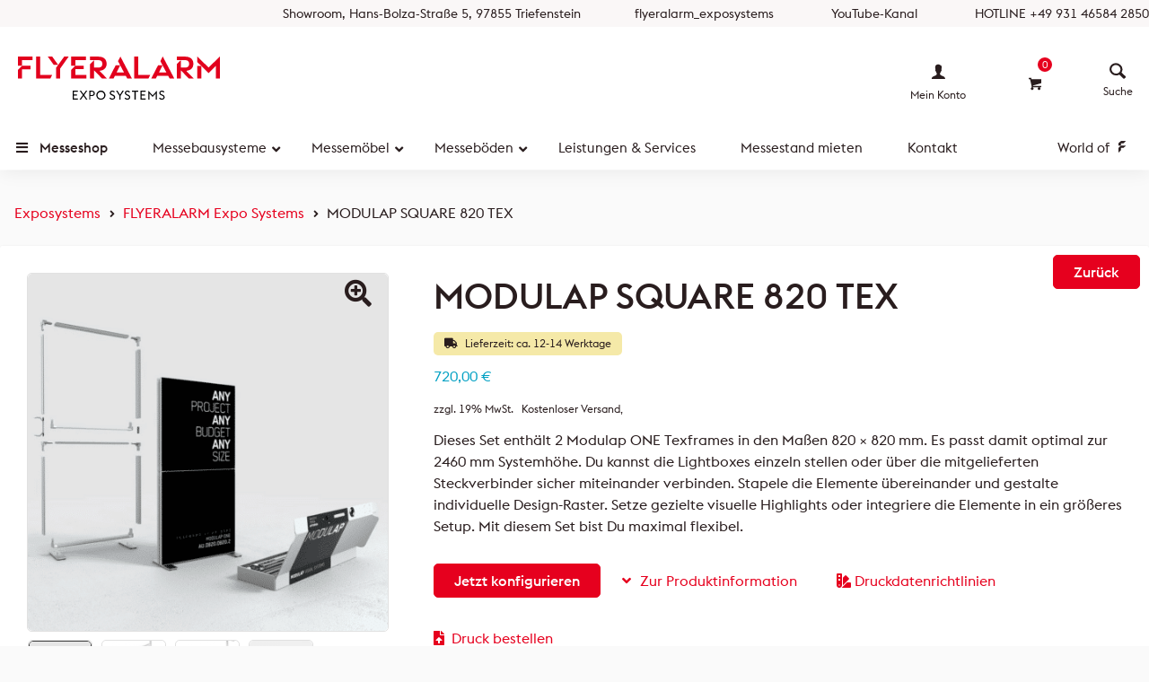

--- FILE ---
content_type: text/html; charset=utf-8
request_url: https://www.google.com/recaptcha/api2/anchor?ar=1&k=6Lcm5ekrAAAAAAM2H6zG3_UQjH0QbT3zZ9tAZrK6&co=aHR0cHM6Ly93d3cuZmx5ZXJhbGFybS1leHBvc3lzdGVtcy5jb206NDQz&hl=en&v=PoyoqOPhxBO7pBk68S4YbpHZ&size=invisible&anchor-ms=20000&execute-ms=30000&cb=lcbgryn0pdhy
body_size: 48538
content:
<!DOCTYPE HTML><html dir="ltr" lang="en"><head><meta http-equiv="Content-Type" content="text/html; charset=UTF-8">
<meta http-equiv="X-UA-Compatible" content="IE=edge">
<title>reCAPTCHA</title>
<style type="text/css">
/* cyrillic-ext */
@font-face {
  font-family: 'Roboto';
  font-style: normal;
  font-weight: 400;
  font-stretch: 100%;
  src: url(//fonts.gstatic.com/s/roboto/v48/KFO7CnqEu92Fr1ME7kSn66aGLdTylUAMa3GUBHMdazTgWw.woff2) format('woff2');
  unicode-range: U+0460-052F, U+1C80-1C8A, U+20B4, U+2DE0-2DFF, U+A640-A69F, U+FE2E-FE2F;
}
/* cyrillic */
@font-face {
  font-family: 'Roboto';
  font-style: normal;
  font-weight: 400;
  font-stretch: 100%;
  src: url(//fonts.gstatic.com/s/roboto/v48/KFO7CnqEu92Fr1ME7kSn66aGLdTylUAMa3iUBHMdazTgWw.woff2) format('woff2');
  unicode-range: U+0301, U+0400-045F, U+0490-0491, U+04B0-04B1, U+2116;
}
/* greek-ext */
@font-face {
  font-family: 'Roboto';
  font-style: normal;
  font-weight: 400;
  font-stretch: 100%;
  src: url(//fonts.gstatic.com/s/roboto/v48/KFO7CnqEu92Fr1ME7kSn66aGLdTylUAMa3CUBHMdazTgWw.woff2) format('woff2');
  unicode-range: U+1F00-1FFF;
}
/* greek */
@font-face {
  font-family: 'Roboto';
  font-style: normal;
  font-weight: 400;
  font-stretch: 100%;
  src: url(//fonts.gstatic.com/s/roboto/v48/KFO7CnqEu92Fr1ME7kSn66aGLdTylUAMa3-UBHMdazTgWw.woff2) format('woff2');
  unicode-range: U+0370-0377, U+037A-037F, U+0384-038A, U+038C, U+038E-03A1, U+03A3-03FF;
}
/* math */
@font-face {
  font-family: 'Roboto';
  font-style: normal;
  font-weight: 400;
  font-stretch: 100%;
  src: url(//fonts.gstatic.com/s/roboto/v48/KFO7CnqEu92Fr1ME7kSn66aGLdTylUAMawCUBHMdazTgWw.woff2) format('woff2');
  unicode-range: U+0302-0303, U+0305, U+0307-0308, U+0310, U+0312, U+0315, U+031A, U+0326-0327, U+032C, U+032F-0330, U+0332-0333, U+0338, U+033A, U+0346, U+034D, U+0391-03A1, U+03A3-03A9, U+03B1-03C9, U+03D1, U+03D5-03D6, U+03F0-03F1, U+03F4-03F5, U+2016-2017, U+2034-2038, U+203C, U+2040, U+2043, U+2047, U+2050, U+2057, U+205F, U+2070-2071, U+2074-208E, U+2090-209C, U+20D0-20DC, U+20E1, U+20E5-20EF, U+2100-2112, U+2114-2115, U+2117-2121, U+2123-214F, U+2190, U+2192, U+2194-21AE, U+21B0-21E5, U+21F1-21F2, U+21F4-2211, U+2213-2214, U+2216-22FF, U+2308-230B, U+2310, U+2319, U+231C-2321, U+2336-237A, U+237C, U+2395, U+239B-23B7, U+23D0, U+23DC-23E1, U+2474-2475, U+25AF, U+25B3, U+25B7, U+25BD, U+25C1, U+25CA, U+25CC, U+25FB, U+266D-266F, U+27C0-27FF, U+2900-2AFF, U+2B0E-2B11, U+2B30-2B4C, U+2BFE, U+3030, U+FF5B, U+FF5D, U+1D400-1D7FF, U+1EE00-1EEFF;
}
/* symbols */
@font-face {
  font-family: 'Roboto';
  font-style: normal;
  font-weight: 400;
  font-stretch: 100%;
  src: url(//fonts.gstatic.com/s/roboto/v48/KFO7CnqEu92Fr1ME7kSn66aGLdTylUAMaxKUBHMdazTgWw.woff2) format('woff2');
  unicode-range: U+0001-000C, U+000E-001F, U+007F-009F, U+20DD-20E0, U+20E2-20E4, U+2150-218F, U+2190, U+2192, U+2194-2199, U+21AF, U+21E6-21F0, U+21F3, U+2218-2219, U+2299, U+22C4-22C6, U+2300-243F, U+2440-244A, U+2460-24FF, U+25A0-27BF, U+2800-28FF, U+2921-2922, U+2981, U+29BF, U+29EB, U+2B00-2BFF, U+4DC0-4DFF, U+FFF9-FFFB, U+10140-1018E, U+10190-1019C, U+101A0, U+101D0-101FD, U+102E0-102FB, U+10E60-10E7E, U+1D2C0-1D2D3, U+1D2E0-1D37F, U+1F000-1F0FF, U+1F100-1F1AD, U+1F1E6-1F1FF, U+1F30D-1F30F, U+1F315, U+1F31C, U+1F31E, U+1F320-1F32C, U+1F336, U+1F378, U+1F37D, U+1F382, U+1F393-1F39F, U+1F3A7-1F3A8, U+1F3AC-1F3AF, U+1F3C2, U+1F3C4-1F3C6, U+1F3CA-1F3CE, U+1F3D4-1F3E0, U+1F3ED, U+1F3F1-1F3F3, U+1F3F5-1F3F7, U+1F408, U+1F415, U+1F41F, U+1F426, U+1F43F, U+1F441-1F442, U+1F444, U+1F446-1F449, U+1F44C-1F44E, U+1F453, U+1F46A, U+1F47D, U+1F4A3, U+1F4B0, U+1F4B3, U+1F4B9, U+1F4BB, U+1F4BF, U+1F4C8-1F4CB, U+1F4D6, U+1F4DA, U+1F4DF, U+1F4E3-1F4E6, U+1F4EA-1F4ED, U+1F4F7, U+1F4F9-1F4FB, U+1F4FD-1F4FE, U+1F503, U+1F507-1F50B, U+1F50D, U+1F512-1F513, U+1F53E-1F54A, U+1F54F-1F5FA, U+1F610, U+1F650-1F67F, U+1F687, U+1F68D, U+1F691, U+1F694, U+1F698, U+1F6AD, U+1F6B2, U+1F6B9-1F6BA, U+1F6BC, U+1F6C6-1F6CF, U+1F6D3-1F6D7, U+1F6E0-1F6EA, U+1F6F0-1F6F3, U+1F6F7-1F6FC, U+1F700-1F7FF, U+1F800-1F80B, U+1F810-1F847, U+1F850-1F859, U+1F860-1F887, U+1F890-1F8AD, U+1F8B0-1F8BB, U+1F8C0-1F8C1, U+1F900-1F90B, U+1F93B, U+1F946, U+1F984, U+1F996, U+1F9E9, U+1FA00-1FA6F, U+1FA70-1FA7C, U+1FA80-1FA89, U+1FA8F-1FAC6, U+1FACE-1FADC, U+1FADF-1FAE9, U+1FAF0-1FAF8, U+1FB00-1FBFF;
}
/* vietnamese */
@font-face {
  font-family: 'Roboto';
  font-style: normal;
  font-weight: 400;
  font-stretch: 100%;
  src: url(//fonts.gstatic.com/s/roboto/v48/KFO7CnqEu92Fr1ME7kSn66aGLdTylUAMa3OUBHMdazTgWw.woff2) format('woff2');
  unicode-range: U+0102-0103, U+0110-0111, U+0128-0129, U+0168-0169, U+01A0-01A1, U+01AF-01B0, U+0300-0301, U+0303-0304, U+0308-0309, U+0323, U+0329, U+1EA0-1EF9, U+20AB;
}
/* latin-ext */
@font-face {
  font-family: 'Roboto';
  font-style: normal;
  font-weight: 400;
  font-stretch: 100%;
  src: url(//fonts.gstatic.com/s/roboto/v48/KFO7CnqEu92Fr1ME7kSn66aGLdTylUAMa3KUBHMdazTgWw.woff2) format('woff2');
  unicode-range: U+0100-02BA, U+02BD-02C5, U+02C7-02CC, U+02CE-02D7, U+02DD-02FF, U+0304, U+0308, U+0329, U+1D00-1DBF, U+1E00-1E9F, U+1EF2-1EFF, U+2020, U+20A0-20AB, U+20AD-20C0, U+2113, U+2C60-2C7F, U+A720-A7FF;
}
/* latin */
@font-face {
  font-family: 'Roboto';
  font-style: normal;
  font-weight: 400;
  font-stretch: 100%;
  src: url(//fonts.gstatic.com/s/roboto/v48/KFO7CnqEu92Fr1ME7kSn66aGLdTylUAMa3yUBHMdazQ.woff2) format('woff2');
  unicode-range: U+0000-00FF, U+0131, U+0152-0153, U+02BB-02BC, U+02C6, U+02DA, U+02DC, U+0304, U+0308, U+0329, U+2000-206F, U+20AC, U+2122, U+2191, U+2193, U+2212, U+2215, U+FEFF, U+FFFD;
}
/* cyrillic-ext */
@font-face {
  font-family: 'Roboto';
  font-style: normal;
  font-weight: 500;
  font-stretch: 100%;
  src: url(//fonts.gstatic.com/s/roboto/v48/KFO7CnqEu92Fr1ME7kSn66aGLdTylUAMa3GUBHMdazTgWw.woff2) format('woff2');
  unicode-range: U+0460-052F, U+1C80-1C8A, U+20B4, U+2DE0-2DFF, U+A640-A69F, U+FE2E-FE2F;
}
/* cyrillic */
@font-face {
  font-family: 'Roboto';
  font-style: normal;
  font-weight: 500;
  font-stretch: 100%;
  src: url(//fonts.gstatic.com/s/roboto/v48/KFO7CnqEu92Fr1ME7kSn66aGLdTylUAMa3iUBHMdazTgWw.woff2) format('woff2');
  unicode-range: U+0301, U+0400-045F, U+0490-0491, U+04B0-04B1, U+2116;
}
/* greek-ext */
@font-face {
  font-family: 'Roboto';
  font-style: normal;
  font-weight: 500;
  font-stretch: 100%;
  src: url(//fonts.gstatic.com/s/roboto/v48/KFO7CnqEu92Fr1ME7kSn66aGLdTylUAMa3CUBHMdazTgWw.woff2) format('woff2');
  unicode-range: U+1F00-1FFF;
}
/* greek */
@font-face {
  font-family: 'Roboto';
  font-style: normal;
  font-weight: 500;
  font-stretch: 100%;
  src: url(//fonts.gstatic.com/s/roboto/v48/KFO7CnqEu92Fr1ME7kSn66aGLdTylUAMa3-UBHMdazTgWw.woff2) format('woff2');
  unicode-range: U+0370-0377, U+037A-037F, U+0384-038A, U+038C, U+038E-03A1, U+03A3-03FF;
}
/* math */
@font-face {
  font-family: 'Roboto';
  font-style: normal;
  font-weight: 500;
  font-stretch: 100%;
  src: url(//fonts.gstatic.com/s/roboto/v48/KFO7CnqEu92Fr1ME7kSn66aGLdTylUAMawCUBHMdazTgWw.woff2) format('woff2');
  unicode-range: U+0302-0303, U+0305, U+0307-0308, U+0310, U+0312, U+0315, U+031A, U+0326-0327, U+032C, U+032F-0330, U+0332-0333, U+0338, U+033A, U+0346, U+034D, U+0391-03A1, U+03A3-03A9, U+03B1-03C9, U+03D1, U+03D5-03D6, U+03F0-03F1, U+03F4-03F5, U+2016-2017, U+2034-2038, U+203C, U+2040, U+2043, U+2047, U+2050, U+2057, U+205F, U+2070-2071, U+2074-208E, U+2090-209C, U+20D0-20DC, U+20E1, U+20E5-20EF, U+2100-2112, U+2114-2115, U+2117-2121, U+2123-214F, U+2190, U+2192, U+2194-21AE, U+21B0-21E5, U+21F1-21F2, U+21F4-2211, U+2213-2214, U+2216-22FF, U+2308-230B, U+2310, U+2319, U+231C-2321, U+2336-237A, U+237C, U+2395, U+239B-23B7, U+23D0, U+23DC-23E1, U+2474-2475, U+25AF, U+25B3, U+25B7, U+25BD, U+25C1, U+25CA, U+25CC, U+25FB, U+266D-266F, U+27C0-27FF, U+2900-2AFF, U+2B0E-2B11, U+2B30-2B4C, U+2BFE, U+3030, U+FF5B, U+FF5D, U+1D400-1D7FF, U+1EE00-1EEFF;
}
/* symbols */
@font-face {
  font-family: 'Roboto';
  font-style: normal;
  font-weight: 500;
  font-stretch: 100%;
  src: url(//fonts.gstatic.com/s/roboto/v48/KFO7CnqEu92Fr1ME7kSn66aGLdTylUAMaxKUBHMdazTgWw.woff2) format('woff2');
  unicode-range: U+0001-000C, U+000E-001F, U+007F-009F, U+20DD-20E0, U+20E2-20E4, U+2150-218F, U+2190, U+2192, U+2194-2199, U+21AF, U+21E6-21F0, U+21F3, U+2218-2219, U+2299, U+22C4-22C6, U+2300-243F, U+2440-244A, U+2460-24FF, U+25A0-27BF, U+2800-28FF, U+2921-2922, U+2981, U+29BF, U+29EB, U+2B00-2BFF, U+4DC0-4DFF, U+FFF9-FFFB, U+10140-1018E, U+10190-1019C, U+101A0, U+101D0-101FD, U+102E0-102FB, U+10E60-10E7E, U+1D2C0-1D2D3, U+1D2E0-1D37F, U+1F000-1F0FF, U+1F100-1F1AD, U+1F1E6-1F1FF, U+1F30D-1F30F, U+1F315, U+1F31C, U+1F31E, U+1F320-1F32C, U+1F336, U+1F378, U+1F37D, U+1F382, U+1F393-1F39F, U+1F3A7-1F3A8, U+1F3AC-1F3AF, U+1F3C2, U+1F3C4-1F3C6, U+1F3CA-1F3CE, U+1F3D4-1F3E0, U+1F3ED, U+1F3F1-1F3F3, U+1F3F5-1F3F7, U+1F408, U+1F415, U+1F41F, U+1F426, U+1F43F, U+1F441-1F442, U+1F444, U+1F446-1F449, U+1F44C-1F44E, U+1F453, U+1F46A, U+1F47D, U+1F4A3, U+1F4B0, U+1F4B3, U+1F4B9, U+1F4BB, U+1F4BF, U+1F4C8-1F4CB, U+1F4D6, U+1F4DA, U+1F4DF, U+1F4E3-1F4E6, U+1F4EA-1F4ED, U+1F4F7, U+1F4F9-1F4FB, U+1F4FD-1F4FE, U+1F503, U+1F507-1F50B, U+1F50D, U+1F512-1F513, U+1F53E-1F54A, U+1F54F-1F5FA, U+1F610, U+1F650-1F67F, U+1F687, U+1F68D, U+1F691, U+1F694, U+1F698, U+1F6AD, U+1F6B2, U+1F6B9-1F6BA, U+1F6BC, U+1F6C6-1F6CF, U+1F6D3-1F6D7, U+1F6E0-1F6EA, U+1F6F0-1F6F3, U+1F6F7-1F6FC, U+1F700-1F7FF, U+1F800-1F80B, U+1F810-1F847, U+1F850-1F859, U+1F860-1F887, U+1F890-1F8AD, U+1F8B0-1F8BB, U+1F8C0-1F8C1, U+1F900-1F90B, U+1F93B, U+1F946, U+1F984, U+1F996, U+1F9E9, U+1FA00-1FA6F, U+1FA70-1FA7C, U+1FA80-1FA89, U+1FA8F-1FAC6, U+1FACE-1FADC, U+1FADF-1FAE9, U+1FAF0-1FAF8, U+1FB00-1FBFF;
}
/* vietnamese */
@font-face {
  font-family: 'Roboto';
  font-style: normal;
  font-weight: 500;
  font-stretch: 100%;
  src: url(//fonts.gstatic.com/s/roboto/v48/KFO7CnqEu92Fr1ME7kSn66aGLdTylUAMa3OUBHMdazTgWw.woff2) format('woff2');
  unicode-range: U+0102-0103, U+0110-0111, U+0128-0129, U+0168-0169, U+01A0-01A1, U+01AF-01B0, U+0300-0301, U+0303-0304, U+0308-0309, U+0323, U+0329, U+1EA0-1EF9, U+20AB;
}
/* latin-ext */
@font-face {
  font-family: 'Roboto';
  font-style: normal;
  font-weight: 500;
  font-stretch: 100%;
  src: url(//fonts.gstatic.com/s/roboto/v48/KFO7CnqEu92Fr1ME7kSn66aGLdTylUAMa3KUBHMdazTgWw.woff2) format('woff2');
  unicode-range: U+0100-02BA, U+02BD-02C5, U+02C7-02CC, U+02CE-02D7, U+02DD-02FF, U+0304, U+0308, U+0329, U+1D00-1DBF, U+1E00-1E9F, U+1EF2-1EFF, U+2020, U+20A0-20AB, U+20AD-20C0, U+2113, U+2C60-2C7F, U+A720-A7FF;
}
/* latin */
@font-face {
  font-family: 'Roboto';
  font-style: normal;
  font-weight: 500;
  font-stretch: 100%;
  src: url(//fonts.gstatic.com/s/roboto/v48/KFO7CnqEu92Fr1ME7kSn66aGLdTylUAMa3yUBHMdazQ.woff2) format('woff2');
  unicode-range: U+0000-00FF, U+0131, U+0152-0153, U+02BB-02BC, U+02C6, U+02DA, U+02DC, U+0304, U+0308, U+0329, U+2000-206F, U+20AC, U+2122, U+2191, U+2193, U+2212, U+2215, U+FEFF, U+FFFD;
}
/* cyrillic-ext */
@font-face {
  font-family: 'Roboto';
  font-style: normal;
  font-weight: 900;
  font-stretch: 100%;
  src: url(//fonts.gstatic.com/s/roboto/v48/KFO7CnqEu92Fr1ME7kSn66aGLdTylUAMa3GUBHMdazTgWw.woff2) format('woff2');
  unicode-range: U+0460-052F, U+1C80-1C8A, U+20B4, U+2DE0-2DFF, U+A640-A69F, U+FE2E-FE2F;
}
/* cyrillic */
@font-face {
  font-family: 'Roboto';
  font-style: normal;
  font-weight: 900;
  font-stretch: 100%;
  src: url(//fonts.gstatic.com/s/roboto/v48/KFO7CnqEu92Fr1ME7kSn66aGLdTylUAMa3iUBHMdazTgWw.woff2) format('woff2');
  unicode-range: U+0301, U+0400-045F, U+0490-0491, U+04B0-04B1, U+2116;
}
/* greek-ext */
@font-face {
  font-family: 'Roboto';
  font-style: normal;
  font-weight: 900;
  font-stretch: 100%;
  src: url(//fonts.gstatic.com/s/roboto/v48/KFO7CnqEu92Fr1ME7kSn66aGLdTylUAMa3CUBHMdazTgWw.woff2) format('woff2');
  unicode-range: U+1F00-1FFF;
}
/* greek */
@font-face {
  font-family: 'Roboto';
  font-style: normal;
  font-weight: 900;
  font-stretch: 100%;
  src: url(//fonts.gstatic.com/s/roboto/v48/KFO7CnqEu92Fr1ME7kSn66aGLdTylUAMa3-UBHMdazTgWw.woff2) format('woff2');
  unicode-range: U+0370-0377, U+037A-037F, U+0384-038A, U+038C, U+038E-03A1, U+03A3-03FF;
}
/* math */
@font-face {
  font-family: 'Roboto';
  font-style: normal;
  font-weight: 900;
  font-stretch: 100%;
  src: url(//fonts.gstatic.com/s/roboto/v48/KFO7CnqEu92Fr1ME7kSn66aGLdTylUAMawCUBHMdazTgWw.woff2) format('woff2');
  unicode-range: U+0302-0303, U+0305, U+0307-0308, U+0310, U+0312, U+0315, U+031A, U+0326-0327, U+032C, U+032F-0330, U+0332-0333, U+0338, U+033A, U+0346, U+034D, U+0391-03A1, U+03A3-03A9, U+03B1-03C9, U+03D1, U+03D5-03D6, U+03F0-03F1, U+03F4-03F5, U+2016-2017, U+2034-2038, U+203C, U+2040, U+2043, U+2047, U+2050, U+2057, U+205F, U+2070-2071, U+2074-208E, U+2090-209C, U+20D0-20DC, U+20E1, U+20E5-20EF, U+2100-2112, U+2114-2115, U+2117-2121, U+2123-214F, U+2190, U+2192, U+2194-21AE, U+21B0-21E5, U+21F1-21F2, U+21F4-2211, U+2213-2214, U+2216-22FF, U+2308-230B, U+2310, U+2319, U+231C-2321, U+2336-237A, U+237C, U+2395, U+239B-23B7, U+23D0, U+23DC-23E1, U+2474-2475, U+25AF, U+25B3, U+25B7, U+25BD, U+25C1, U+25CA, U+25CC, U+25FB, U+266D-266F, U+27C0-27FF, U+2900-2AFF, U+2B0E-2B11, U+2B30-2B4C, U+2BFE, U+3030, U+FF5B, U+FF5D, U+1D400-1D7FF, U+1EE00-1EEFF;
}
/* symbols */
@font-face {
  font-family: 'Roboto';
  font-style: normal;
  font-weight: 900;
  font-stretch: 100%;
  src: url(//fonts.gstatic.com/s/roboto/v48/KFO7CnqEu92Fr1ME7kSn66aGLdTylUAMaxKUBHMdazTgWw.woff2) format('woff2');
  unicode-range: U+0001-000C, U+000E-001F, U+007F-009F, U+20DD-20E0, U+20E2-20E4, U+2150-218F, U+2190, U+2192, U+2194-2199, U+21AF, U+21E6-21F0, U+21F3, U+2218-2219, U+2299, U+22C4-22C6, U+2300-243F, U+2440-244A, U+2460-24FF, U+25A0-27BF, U+2800-28FF, U+2921-2922, U+2981, U+29BF, U+29EB, U+2B00-2BFF, U+4DC0-4DFF, U+FFF9-FFFB, U+10140-1018E, U+10190-1019C, U+101A0, U+101D0-101FD, U+102E0-102FB, U+10E60-10E7E, U+1D2C0-1D2D3, U+1D2E0-1D37F, U+1F000-1F0FF, U+1F100-1F1AD, U+1F1E6-1F1FF, U+1F30D-1F30F, U+1F315, U+1F31C, U+1F31E, U+1F320-1F32C, U+1F336, U+1F378, U+1F37D, U+1F382, U+1F393-1F39F, U+1F3A7-1F3A8, U+1F3AC-1F3AF, U+1F3C2, U+1F3C4-1F3C6, U+1F3CA-1F3CE, U+1F3D4-1F3E0, U+1F3ED, U+1F3F1-1F3F3, U+1F3F5-1F3F7, U+1F408, U+1F415, U+1F41F, U+1F426, U+1F43F, U+1F441-1F442, U+1F444, U+1F446-1F449, U+1F44C-1F44E, U+1F453, U+1F46A, U+1F47D, U+1F4A3, U+1F4B0, U+1F4B3, U+1F4B9, U+1F4BB, U+1F4BF, U+1F4C8-1F4CB, U+1F4D6, U+1F4DA, U+1F4DF, U+1F4E3-1F4E6, U+1F4EA-1F4ED, U+1F4F7, U+1F4F9-1F4FB, U+1F4FD-1F4FE, U+1F503, U+1F507-1F50B, U+1F50D, U+1F512-1F513, U+1F53E-1F54A, U+1F54F-1F5FA, U+1F610, U+1F650-1F67F, U+1F687, U+1F68D, U+1F691, U+1F694, U+1F698, U+1F6AD, U+1F6B2, U+1F6B9-1F6BA, U+1F6BC, U+1F6C6-1F6CF, U+1F6D3-1F6D7, U+1F6E0-1F6EA, U+1F6F0-1F6F3, U+1F6F7-1F6FC, U+1F700-1F7FF, U+1F800-1F80B, U+1F810-1F847, U+1F850-1F859, U+1F860-1F887, U+1F890-1F8AD, U+1F8B0-1F8BB, U+1F8C0-1F8C1, U+1F900-1F90B, U+1F93B, U+1F946, U+1F984, U+1F996, U+1F9E9, U+1FA00-1FA6F, U+1FA70-1FA7C, U+1FA80-1FA89, U+1FA8F-1FAC6, U+1FACE-1FADC, U+1FADF-1FAE9, U+1FAF0-1FAF8, U+1FB00-1FBFF;
}
/* vietnamese */
@font-face {
  font-family: 'Roboto';
  font-style: normal;
  font-weight: 900;
  font-stretch: 100%;
  src: url(//fonts.gstatic.com/s/roboto/v48/KFO7CnqEu92Fr1ME7kSn66aGLdTylUAMa3OUBHMdazTgWw.woff2) format('woff2');
  unicode-range: U+0102-0103, U+0110-0111, U+0128-0129, U+0168-0169, U+01A0-01A1, U+01AF-01B0, U+0300-0301, U+0303-0304, U+0308-0309, U+0323, U+0329, U+1EA0-1EF9, U+20AB;
}
/* latin-ext */
@font-face {
  font-family: 'Roboto';
  font-style: normal;
  font-weight: 900;
  font-stretch: 100%;
  src: url(//fonts.gstatic.com/s/roboto/v48/KFO7CnqEu92Fr1ME7kSn66aGLdTylUAMa3KUBHMdazTgWw.woff2) format('woff2');
  unicode-range: U+0100-02BA, U+02BD-02C5, U+02C7-02CC, U+02CE-02D7, U+02DD-02FF, U+0304, U+0308, U+0329, U+1D00-1DBF, U+1E00-1E9F, U+1EF2-1EFF, U+2020, U+20A0-20AB, U+20AD-20C0, U+2113, U+2C60-2C7F, U+A720-A7FF;
}
/* latin */
@font-face {
  font-family: 'Roboto';
  font-style: normal;
  font-weight: 900;
  font-stretch: 100%;
  src: url(//fonts.gstatic.com/s/roboto/v48/KFO7CnqEu92Fr1ME7kSn66aGLdTylUAMa3yUBHMdazQ.woff2) format('woff2');
  unicode-range: U+0000-00FF, U+0131, U+0152-0153, U+02BB-02BC, U+02C6, U+02DA, U+02DC, U+0304, U+0308, U+0329, U+2000-206F, U+20AC, U+2122, U+2191, U+2193, U+2212, U+2215, U+FEFF, U+FFFD;
}

</style>
<link rel="stylesheet" type="text/css" href="https://www.gstatic.com/recaptcha/releases/PoyoqOPhxBO7pBk68S4YbpHZ/styles__ltr.css">
<script nonce="8k_0ofnv4maan0LoLiU-6g" type="text/javascript">window['__recaptcha_api'] = 'https://www.google.com/recaptcha/api2/';</script>
<script type="text/javascript" src="https://www.gstatic.com/recaptcha/releases/PoyoqOPhxBO7pBk68S4YbpHZ/recaptcha__en.js" nonce="8k_0ofnv4maan0LoLiU-6g">
      
    </script></head>
<body><div id="rc-anchor-alert" class="rc-anchor-alert"></div>
<input type="hidden" id="recaptcha-token" value="[base64]">
<script type="text/javascript" nonce="8k_0ofnv4maan0LoLiU-6g">
      recaptcha.anchor.Main.init("[\x22ainput\x22,[\x22bgdata\x22,\x22\x22,\[base64]/[base64]/[base64]/[base64]/cjw8ejpyPj4+eil9Y2F0Y2gobCl7dGhyb3cgbDt9fSxIPWZ1bmN0aW9uKHcsdCx6KXtpZih3PT0xOTR8fHc9PTIwOCl0LnZbd10/dC52W3ddLmNvbmNhdCh6KTp0LnZbd109b2Yoeix0KTtlbHNle2lmKHQuYkImJnchPTMxNylyZXR1cm47dz09NjZ8fHc9PTEyMnx8dz09NDcwfHx3PT00NHx8dz09NDE2fHx3PT0zOTd8fHc9PTQyMXx8dz09Njh8fHc9PTcwfHx3PT0xODQ/[base64]/[base64]/[base64]/bmV3IGRbVl0oSlswXSk6cD09Mj9uZXcgZFtWXShKWzBdLEpbMV0pOnA9PTM/bmV3IGRbVl0oSlswXSxKWzFdLEpbMl0pOnA9PTQ/[base64]/[base64]/[base64]/[base64]\x22,\[base64]\x22,\[base64]/[base64]/[base64]/CkUzDp8O6UMK9N8O+QRLCi8K1f8OXOcK/WQrDrRQ7eXjChMOaO8Kcw4fDgsK2IsOIw5QAw4kmwqTDgzNvfw/Dh1XCqjJrOMOkecK8e8OOP8K7FMK+wrsIw7zDiybCtMOqXsOFwofCs23CgcObw4IQcncOw5k/[base64]/CwPCvsOlwqPDvMKPw5ovCsKfwoNGaMKgKsOSZsOkw77Du8KBF2rCvgVCDVgkwrM/ZcOBWjhRYsOowozCg8ObwoZjNsOew4nDlCUswpvDpsO1w5/Dp8K3wrlWw7zCiVrDiTnCpcKawpLCrsO4wpnCjcO9wpDCm8KjRX4BJ8K1w4hIwpckV2fCgFbCocKUwp/DlsOXPMK4wrfCncOXNFw1Qz8XC8KUZcO7w7XDvErCixknwr3CpsKhw7XDrRnDkQTDqAvCqlfCjEUVw5Iuwp8Dw6hDwpLDoT04w5lTw5/[base64]/wonCnS4Iw5PCsQMHNcK9GiECJMOXN0N4wrkyw6wiIRTDmELCrsOlw5FDw5LDmcOQw4lDw5lxw7ZBw6XClcOPcsOMKABODS/DjsK6w68qwqHDicKewqg9DD5KW3hkw4ZRC8KCw7AzUMKaajIGwqvCuMO9w77Dq09/wpYgwp/CiRvDqT5lMsK3w5TDisKIwq58bRrDrCTCg8K5wp5cw7lmw41Jw5gMwp0VJQXCsywGYCkXbcKcQmLCj8OiK3HDvGsvPyl0wp84w5fCpXA3w68vNR7DrHU1w4HDmydKwrLDjEPDqzUDBsODw7DDvmcTwprDtFdlw7VeHcK/G8K9KcK0IsKEMcK/C2F/w61pwrvDhg8/Sw4ewpLDq8KuOh8AwrvCvmZew6oNw7HDjSvCgzPCux/DnMOnUcO4w6Zlwo4Uw5slJsOowoXDoU8lYMKMLWzDgRfCkcO6YTHCsSAaalBrGcKDNAkrwrQ1wrLDimVUw4HDp8KmwpvCoSkhIMKewr7DrMKOwp95wq4tHkAbSRjChizDlQ3DiVHCnMKUO8KiwrnDjgDCk1I4w7k0KMKbMX/[base64]/[base64]/Dg8OwFgTDtHYzw77DqDU4ZMOzDVs5bGXDjlHCjCVLwoksE3kwwrJ/FsKSZjN8woXDjQDDmMOswp4zwo7Cs8KDwprDtStHb8K+wp3DscK7YMKgRgXCgw7DmmbDkcOmT8KCw5gzwrXDhB81wqtJwqbCrSI5w6/[base64]/CusOBFH7CrU98HMOWRl/DiBsGAsOtwq/Cu8OPwpPCvMOdJUPDhsKiwos1w5/DsQTDqzIUwozDmGoJwrrCg8OnBsKAwprDjsK+KjU5w43Co08/[base64]/w7DCuwfCslQSTMOyw6gtw7DCo1Y9GRzDhcK0w7dGCMODwqfCosOmaMO6wpI+Uy/CkWPDgSdMw4TCmlhKAsKIGWXDhx5Ew7lgc8KzJMKJPMKPWGYywpsewrZbw7MJw7Ftw6TDrQMRe2wwZsKmw7NuP8OwwpjChMOlE8KEw73Dvn1KI8OERcKTalTClA9RwpNBw5TCu0FQVkNhw4zCuVsHwrBvQsKfJsO8ExAPPx0+wrTCvE1PwrjCoEXCmy/[base64]/EMOLw7tRw6bDhsKmwpxYw7HCozpZL8KZEcOmUmfCtcK0P1bCjcOMw6M5w5Flw6MQI8ORSMK8w7syw7/Dl2rDmsKFwr7CpMOGHz47w6YuVMOcbMK/T8OZcsK7e3zDtkcYwrPCjsOiwrPCpnhLSMK/YEE0Q8O7wrp8woNIFEPDlCp9w49dw7bCvsOKw5wjC8OzwoHCiMOQCX7CpcO6wppPw6dYw4BDHMKIw5kww5Z5GlnDhR/Cn8KUw7UPw6sUw67Cg8KpCsKFcTjCpcOXGMOTfkbCkMKXVgbDp1dePzjDuQTDhnYOWsO7DMK4wrnDnMK4TsKcwp8dw50uTEsSwqs1w4bCosK2T8Kjw6hlwoojOcOAwovDmMK1w6o8V8KTwrldwrHClh/Cs8O3w6bDhsK6w7xDacKKd8Kgwo7DvjXCpsK0wrMYHgUAX2PCm8KHbGwHIMObW0TCs8OJwpLDsxUpwo/Dj1TCukPCnQVlKMKWwpHCnF9bwq/ChwBswpLCpmHCvsKGDFA1wpjChcKDw5bDuHrCssOgBsO8UiwlEjF9YcOGwqXCk3AHeETDkcOQwrrCscKoPsKgwqFGYQPDq8O5WzVHwrTCq8KnwphQw4Ybwp7Cn8OTWQItZ8KbCcO0w7LChcOQR8K8w4smNcK+wqvDvAhff8K/ecOJOMKnLsKDBXHDtsOuZVhOBBpSwrlPGxgGIcKTwo8eISNow7o7w4LCiCnDrm12wotnWy7CpcKdw7E/VMOXwoUswr7DgHjCkR4jK3XCosKUM8KhRmbDkQTDmCYow7XCuVFoLcKuwp5jS23DnsOdwq3DqMOjw4jCgcOfTsOTOsKEdMOvQsOAwpZRb8KwVwkHwpfDtC/DscOTb8OOw7I0UsK/[base64]/DgMK2dsObUGVzw5EgBjxoMcKDw4ASAcOIwo3CrsOuGkc8V8K6wqfCpEBTwrbChCPCmzB5w7dDK3gow4vCpTZycj7Drip9w4zDsQjCrHsJw6lrFcOKw5/[base64]/ChwnCmMKLw4XDiMKIw4FPasKnM8KoN8OJwrjCpXNmwocGwrrComIhMMObacKFVmvCuB87EMKdwoLDpMOoE2koGETDrmvCqGPCi0YFM8OaZMOoQnXCiiHDoWXDr3/DlMOmW8OiwrPCm8OXwq91ehbCjMOaSsObwonCucO1GsKAVyR1bFfCtcORHMOwInggw61xw5PDgzo4w63DpcK+wpUQw5QgEFQ2AA5kwrVtwpvCgXgtZcKRwq/CoGgrfB/DpgJuCsKCT8KMcn/DqcOgwoIeDcKpJiN/wr8/w53Dt8OQCH3Do23Dh8KTN00iw5nCicKlw7vCkMOYwrvCnWMawpHCmAfCgcOIBWRzWikGwqbClcO1w5TCp8KFw4k5UzF/f2kjwrHCuhLDoHvCtsOew6rChcKOaWvCgXLCnMOiwpnDuMOVwrl5NgHClEkOCiLDrMOtPmHDgE/Cq8O8wpvChmUFRzduwr3Dj3jCkxZKA2R5w5nDlU1iV2NuF8KAZ8OWBgPDs8K1RcOrw6cRZWtRwrvCpcOdOsKWBSQQGcOMw6zClRnCvU5kw6bDmMOVwqXCkcOlw4DCkMK0wqMkw7/CjsKaOcKAwpLCvBFcwq8kSETDuMKUw7bDncKsKcOoWH3DucOQeh3DtmTDpcODw6AsU8Kjw4vDg1/Dg8KFbydGFcKNXcOswq3DrcO5wrAXwrXDolgaw4TDtMKqw7NHScOlUsKoXwrClcOaPMKCwoosDGwlbMKkw5pMwpx9HcKcIMKGw7TCnQ3CrcOzDcO4TVbDrsO4R8KtG8OOw6t+wp/CgMKYd00kK8OqZxglw6c/w5FLdQMvQcOAYTNvcMKNFDzDkGvClMKzw6R3wq7Ch8Kjw4DDicKneFVwwop8SsKBOBHDoMK2wql2UiVowr7CuDPDngAhB8O7wp5Wwo5iRsKYYsOww4HDolM7WRpUF07DnlvCgFjCpcOBw5TDvcKwM8KJLWtCwrvDgAYIFsK/w6nClH8TIV/CoiBawqNYJMKeKBTDncOaI8K/NDtfSScAJMK7FSDDjsOtw7kKS3UZwp/CohEewrLDsMOLZCYLczZUw4soworDiMObw6/CoBTDrsOOLsOMwpTCiQ3Dm2nDiiFAdMOvcg7CmsKDK8O/[base64]/DjB0Iwp5ZwozCrCIRw7bDhMONw7lgHyTCqyMxwpPDkXfDuVrDr8OiDsOELcKhwr/Cv8OdwrrCscKEIcOIw43DtsKsw69Mw7lacDMnTEpuWcOPBHnDmMKvYMKEw6RlESFdwqFxCMOzPsKHR8KywoY9wpcoRcOnwrlYYcKbwoJ6woxwacOtBcO9KMOmTn5+wrLDtnHDqsKBw6rDoMK4CMO2EWRMElgxbkIMwpQRBE/DjMO2wo8GDBUCw60dIEXCm8OBw4LCo0nDt8OjfcOtD8Kawo8XW8OhfBw/NHgMUG/DvwnDlcKuZ8KCw7TCsMKhDSrCoMKlSSTDvsKJCBwgHcK+Y8O/wqPDizfDgMKww77DosOgwonDtGJCKhE/[base64]/[base64]/wqVjw4TDuxMZw7pQw43CmTvCicK5w6XDhMK0VMK0w61owrc/[base64]/[base64]/Tg/DkwRXJMOddMK+w63CqsKXwpjCsU8fZMO+w7gNd8OSBl4KWVMgw5k+wpNywpvCjsKzfMO2w57DhcOgYg0WAnbDu8O3w5YCwqd5wrHDuDPCnsOLwq1dwqLCsQvCosOuNxo3CnPCmMOrfw0/w6zDpCrCvMKdw6QuHWAiwqIXd8K4SsOew4YkwqQgMsKJw5DCtMOINsK8wpFGACrDhHRfAMKEeRzDpCQkwp7DlmUpw78ZGcKufgLChSzDrcOLTl3CrHN/w6x6WcKyCcKYem4+EUvCg0PCtsKvY0LCgnvDiW51EcKKw6NBw4bClcKREx9pRTEaCcOTwo3DlMORwofCt19qwqIyaV3ClMKRB1zDqcOxw7sVBcOSwo/[base64]/Cv1kqwqjCtcODU8OXw70DPCPCncOjYCUIw7TCrDXDkiZxwq95AA5hcHvDhEXCvMKmGiHDgMKUw5ssZ8OGwq3DucK6woHCpcKjwqrDll/ChWfCpMOgNkPDtsOcUhDCpcOkwoXCqnrDosKcHS3CrcKaWsKawpbCqCTDkQp3wqwBC0LDg8ODCcKCW8KsAsOZUMO8w51wWUDCsAfDgsKbAsKLw7bDkC7CpGskw4PCqsOTwpvCr8O/PDDDmMOxw4MUDDnCmsKoO3RmF3nCnMKZEQwyN8OKLcODZ8Oew6rCh8OUNMO0fcOPw4AXVFPCtcOZwo7CisOZw4lUwp7CqT98KcOBJ27CtsO1dwBywpFXwqcJXsKZw6cIwqB3wp3DhB/DkMO7Q8Oxw5Bpwrs4w5bCkyQuw7/DvXnCnMKFw65tdwBbwrrDl394woFvfsONw7rCsXVFw6PDhMKeOMKFGCHCnSbDtGFfwoIvw5cjA8KGeyZswrLCtMKLwpHDtcKhwp/Dl8OcI8OyZsKGw6fCiMKfwobDk8KAKMObwqsewoJmJcOyw7/Ct8O+w6nCocKCwojCvwIwworDrFsQKhLDsnLCuh81w7nCkMOVRcKMwpnDhMKtwokcdW/DkEDCr8KJw7fDvTAdwqQBcMKzw6bCoMKEw4zCj8KVDcOzH8Kmw7DDqMOtw5PCpyfCqloAw7XDhAfCjF4Yw5/[base64]/Cn8KucmrDjcOEw4R9w5TDgsKnw5pMfzQOw4PCuXFxwpJtHQU7w4HDpsKhw6rDh8KIwqQcwrLCmwgfwpDCtcKUH8K2wqVaecKYGCXCnCPCn8KQw7/CvH5IZcO1w5IOOVgHVjPCscO/[base64]/DlMOlwo1uw4zCoS9uwo7CmRjDnMKEw57DtHpfwoErw6ckw4TDpmHDqm7DmlvDr8OUKBXDqsKpwqbDsEB2wq8uOcKvwolSIcK8Y8Otw6LCuMOCIyvDtMK9wopXw6xGw7/ClSBrJn/Du8O+w5TCnAtBTcOXwpfDjMKVOzfDosOUwqBOTsOMwoQsEsK/[base64]/DrSLDrMOrwrtxOcKJwqXDs8O7w5DCmMKhwodTHxjDpD50WcOowpHCl8KQwrDDrcKYw7PDlMKrdsKbbnPCnsOCw7oDJ1BSJsOvMCzCqMKOwr/Dn8ORVMK8wrHDrnDDgMKSwojCgEhnw7TCsMKlIcOgOcOIVHJVFsKvZWNxKxXCnmh9w7ZjIARODcO9w6nDul7DrXLDrcOlIMOoaMO/wrnCvMOswrzCjjMFwqxVw6wbbXcNwojDh8KeEXMeWcO4wr9fRsKJwo3CoC/[base64]/Dn8OHwpzDkMKUHMKwcQ4VXz9UfMOWw6lgw7sKwq8Hwr/ClwIrOHxbacKBMcO2f3rCucO1fktBwonCgMOpwq3CpWHDgjXCpcOUwpXCpsK1w4k3wo/[base64]/CuzMwwrHCkD4AbxLCvyDCj8OMW8KxwoIVZz7DvMKpNm4Rw67Cr8O8w7/Cu8K9Z8OKwrRqDWjDpsO+VXsbw5TCil/Ci8K8w6rDmkfDlXPCv8K2S2tCNcKTw4QsI2bDmsO9wpcPGF7CsMKKT8KeIV00FMKfLx5mNcO+YMKGPwg/bsKew7vDkcKEFcKgSAUEw6fCgWcQwofCrALDh8ODw4YqMQDCq8OpTcOcH8OobcOMJzpTwo4Two/CpnnCm8KZFCvCosKmw5bChcOtO8KmBlM6K8OFw5rDkjpgWxUOwpTDg8OJNcOQbl1QL8OJwqvCmMKhw6pEw5/[base64]/Dq8OSfMOfwpDDsMODasKswp7Dh8OGw7MqbMOUwqs8w6TCjQRjwrNTw5lNw5M0ZAzDrh9zw79NaMKaZ8Kce8OUwrU5I8KabsOww7TCgsOHRcKmw47CtgwubyfCpn/[base64]/CiMKsw7x4wqrDpSJPBi8RFXszw5Y9w4/[base64]/Dn8K6w6TDghtNwr/CvcOrwrsFw5fCvMO5w4DDpsKtJcOpemR4F8Oqw7tWGGrDusOew4rCt1vDm8KJw5fChMK0FWwJeE3DuCLCgMOeBhjDqWPClDLCpsKSw6wHwo0vwrrCgsKyw4XCm8K7bz/DvsKWw4sECQYIw5gWHMOeasKAIsKWw5FWwp/DmcKew6QXdcO5wpfCqHt8wozDjcOfB8KEwro5K8OwYcKUXMOvd8OCwp3DhmrDksO/BMOdCUbCvy/DiUcbwrF4w5rDuCjCjG3CrcK7UMOydTfDi8KkFMKYacKPaFnCo8KswqHDrEoIM8OZI8O/w4jChWfCiMO0wqnCqsKKGMKYw4rCvcOJw6DDuQ5MNMOvaMOqKh4PXsOIRiLClx7DmMKddsKtYcOuwqvCtMK8f3fCjMKewqDCnmF8w6nCr2wCUcOCYwNbwp/DkjrDo8O9w5nCisK/[base64]/wq7DpEHDu39Yw74QcXcoe8Kyc8Osw4rCnMK4dgTDmsKlWMOwwpQXbsOXw7osw7HCjRoCZcKCeQEcZMOzwottw6XCij3CjXAGKHfDq8K4w4APwpPCowfCqcKMwpgPw5BOKXHCtSp9w5TCtcKpNsKyw6Rkw4ZLJsOieHd0w7zCuwXCucO/w70xEGgwYVnCmHPCuiAzwpDDgAHCpcOpQx3CrcKmSlzCo8KrI3lLw43DlsOUwp3DocOVBnE7UcKLw6hOLEtSwpYnOMK3dsK7w65ad8K0fkR2B8OyEMKYw7PChsOxw7spQMKWLjrCjsObAUXCicKyw7/DsWHCosOucmZ/[base64]/CmMKMTsOvWR7DsMKjJy3CvcOhFMOMw7nDjUPDj8Ouw53Di0LCqwDCuQnDoxwBwo8gw5kXTsO5wp0TVgl8wqLDkC/Do8ORfMKVEHDDgsKZw5zCkFwpwqQCesO1w5YXw5JcLsKuecOdwpZSKGYEPcOXw7FuZ8Knw7DCpsO2DcK7G8Ouwp3Cm24oHAcLw4RRd1nDgRXDr2xaw4/DoEJJJcOsw57DjsOVw4J5w5/Cnn5fFMORD8Kdwrpqw7XDnsOFwrzCk8K+w7jCjcKdR0fCtj5ST8KZBVBYc8O6KcKrwqrDrsOvaBXCmFfDgR7CthxLwpdrw6ITBcOqw7LDsTANAQF/wpgqYxJRwqbDn0dEw5Egw4dVwohrR8OuUXQtwr/CrULDh8O+wrbCrsOVwqFkDQjCpm0Rw67DqsO1wrAjwqIlworDoEvDmVPCn8OcYMKlwpA9bAJqV8KjYMKOQAR0Wl92JMOHPsOxD8OKw7FQVSdgw5jCgcOdfcOuB8OswrDCuMKRw5TCsnLCjG8vbsKnVcOlZMKiAMKCXcKVw4crwrJPwo7CgsOrYT4dVcKPw6/ClGrDj1p5OcKRHBIJCQnDr08AAE3DuH3DusOSwpPDkVR9worCvXM0QktgX8Ozwoxqw4hZw6IBKmrCrngfwpJOR0DCgwrDhjPDgcONw7/CtQ5AAMOMwo7Dp8OLLRoWdXJZwoUgRcOHwoXCjXdmwpdcTTw8w4N+w7jCmTEiahpWw7ZkL8KuKsK2w5nDmsOIw7Inw5PCiALCpMOJwoVBCcKJwoRMw71AGFp4w68oUMOwAEXCpsK+JcKLUcOrJcO8DsKtUzbDssK/HMOEw59mDU4gw4jCgW/CvAvDucOiISbDnWcnwphbFsOmw40tw5l5PsKvOcOmVic3LVAJw7g3wpnDnQbDiwASwr7CqcKWSAEEC8O7wpDCoQYkwpNEI8Ovw4fChMOIwpfCrWLDkGRrYxoARcKoX8OhO8OKKsKtwpVawqAKw7xQLsOZw4ULe8OCbmcPRcO7wrhtw7DCk1YYaw1ww5JzwrHCohlUwr/Dm8KHTj04XMK5H1XDtRTDsMOQC8ONdmDDglfCqMKvQsKbwqdBwqbCmsKoLRTCkcO/UWF3wqhzRCDDjmrDmBTDsHPCs3VBw7chwpV2w4Viw4oew5vDr8KnFsOkC8K4w5jDg8K6woEqasKXCxLCi8Ofw43Cr8OUw5hPO1LCqGDCmMOZKBshw4nDqsKIMS3Dj2HDlzgSwpbDu8OifiVBSlkQwpkcw77Drhobw7pWWsOnwqYdw5M/w6fCtiBMw4skwofDikxtPsKAPcOTMz3DiG5zSsO7wp9fwrLCijl9wrV4wp1vcsKZw4xqwonDmcKjwoEHWUbClUbCrsO9R2TCq8OhPgzClcKdwpgrfnIJJgdpw5c5Y8KWMFlHDFYjJsOPBcOuw7U5RSPDhi42w4I6w5Z9w5HCiXPCkcOkWFcQK8K/CXV/OkbDkH5BD8K6w4UAYsKWbWXChRsuKinDo8ORw4jDnMK0w6XDkXXDhsKwW1jCk8ONwqXDnsOQw6VvN3Uiw7BJAcKXwrlzw4kTdMOFLgDCvMK5w4jCnMKUwpDDvDBUw7gOB8O6w63DkSPDiMOnM8OxwpxFw7k/wp5bwqJfGEvDqFUjw4sPVMORw4xYHMK1RMOrbTJZw7DCqQjDmX3CvVDDi0DCom3DkHALUTrCrmXDrgtrYcO0wrwhwqNbwqIHwqVgw546ZsOWbhbDlkg7J8KSw74kXydFwrB3A8K3w4hNw6HCssOGwotlFsOtwo8mCMKPwo/[base64]/[base64]/w6fDh2rDhcKAw47CsUZGw69uw48xesKTwpHDkRHCrU08ZyBTwr/CrGfDmifCn1BVw7TDi3XCgHthwq4pw5DDoQLDosKFdMKQwp3DtsOkw7RNHz5tw7tENMKywr/Cq2HCocKTw5sWwr/[base64]/DrcOUYFrDtcOGw51ReMOIwpbCtcKhJF94dGzDkS4GwrhSe8KYKcOtwq5xwqEpw6PCusOhXsKow7REwpLClMO5wroZw4DCs0PCr8ONT3FKwqnCjWMAN8KbTcOUwpvCtsODw5jDt3XCnsK+RUYewpjDvEvChnzDtFDDm8O+wp1vwqjCs8OswoV5QSlXBMOhfkUnwr/CsQNVaAJjZMK7QsOswr/DrDV3wr3Crwpow47CgsOMw5V1w7vDq0/Co3jDq8KyX8KWdsOIw5o/w6FFw7TDkMKkbgVhZg3CmMKCw5xUw4DCohgQw7R4M8K7wp/DicKUFsKGwojDicKHw68jw5V4GGh6wpM5fhTCrlbDosKgDkvCshXDtTtQeMOWwrbDoXMawoDCnMKhEXRyw7nCssOlecKKHRLDlQPCtzUNwpJjODLChsOYw4ESYHDCtRDDvMOiG3jDr8KaBAItKsKfMkNWwo3ChcOyeUkwwoF/[base64]/[base64]/DlsO0w7vCim3ChsOfSzURwr5LLkkGwpRcexXDmhHDtXwrwp52wqgCwrdHwpg7wrjDnlRjfcOewrPDqSFJw7bChnvDi8OOecKYw5HCkcKgwqvCicOjw6PDlhDCiEpZw73CmGtcAMOhw48KwqPCjy/[base64]/Dhj/[base64]/[base64]/[base64]/Dt2kKWcOlf8OCAMKewpnDvV8sZ8KkG8K6B37CslPDm3fDiXkzcFzCmG4+worDqQDCoX4DTsKIw7TDssOEw53CgjdNOcO1Ch0aw6hGw5fDlSjCtMKow5Nrw57DisOyY8OwEcKuZsKhS8KqwqZSYsOfNkg/d8OcwrTDvcOlwoXDvcODw63CiMKPRExYARLCqcOhNTNRaBQSYxtkwonCssK7Fy3Cn8OhIzTCgV16w4hBw5DCpcKgw4l1NsOkw7klQQHCm8O1w6tbJD7Dj2drw4nCk8Oow6/[base64]/aiUwQcOxQ8Krwq/Dl8O5w5DDncKtQEnCmcOsccOIw6bDgsOCQVvDqWRxw5XDhMKrXC/[base64]/DtjLClcKxw4DCr0jCjcOBwoPCvlzDt8K3w6zCoMKgwp3CqAAkVMKJwpkcw4PDp8OJHjHDscOUSm/[base64]/Di8OewoY8CsKDw5vDt3MbYCbDpnPCm8Krw7PDlW9Ew4XCnMKHNcOOd20ew4bCtm0pwqpkYsOqwqTCiC7CrMKcwoEcFcO2w5fDhRzDjwvDlsOAMiR9w4BOHkF9bMK1wpk7GxzCvsONwqE5w5LDu8KvNQ1ewo9vwp/[base64]/ChFHDuSEAw6/DtSbCjBcOfn/ClGQ+wrvDhMOSw7HDgwAIwoXDmMOiw53CnCM0J8KDwotLw4pwbsKcEh7Cq8KoJMKfNQXCmsKywpkIw5EDI8Kbwo/[base64]/YTcCd8O9wqbClcKmwoUlBcKmY8KgwoXDicK3D8OBwoTDj3lwLMKEW0AzWcKlwqQtfX7DksKMwqRIQ08SwopkccKCwpNaZcOcwp/DnkMpT1MYw6YtwrMxSjQ9eMKDdsKiL03DoMOgwpXChX55OMKBfngcwrjDvsKRD8O8XcKmwqwtwo7CmgxDw7QHdwjDqmFbw4gPO0DCq8K7SBd7aHTDmsOMbgjCrxXDrU96cQBywoDDum/DoXNTwovDtik4wokCwrAlHMOGw7dPNmbDp8Kuw7J4AyAzF8O2w6nDkUUQbzPCjzfDtcOZwoNpwqPDlTXDmMKUacKWwqHDgcO/[base64]/ScOVwr/Cu0UJw7HChcKLbyrDoU9Vwrs2A8KfR8O8cRJNJMKpw5vCrcOsAF84Pj5iwpDChCbDqGDDocOINj43LcORL8OmwogYJMOyw5LCqTPDhQ/[base64]/CjMOhc8O1QsKqw6zCpl5JOXPDvihQwo4Aw4bClMOKXDRbwpTDgVh2w7XCrsOiTsOGc8KYUVpDw7bDkR7Ck0bCsFFgWcKMw4J9VQ0bwqZ8YCLCoC4YXsKfwq7CrTVqw4nCuB/CvMOdw7LDqGzDu8KlGMKrw7LCtw/DosKJworCgn3DohEFw49iwoAMMgzCmMKlw6DDu8ONdcOdGQrCpMOXfwoQw7Eoex/DlynCjlEdMsOlN1DDrQ3Cn8Kkw47CnsK/QTUfwpDDkcO/wpsXw4Ruw7/DhAnDpcO/wpFjwpZ6wqtlwrN9EMKkTHrDt8OywrDDoMKXEcKrw4XDi3YmY8OgdFHDoU5mWMOZC8Onw7x6RXJTw5cSworCjcK7eXHDrsK/C8O8BMKYw7/Cgi0uaMK7wq9JC3DCqTHCqRfDtMKHwqdPAXzClsO4wqrCoSZyVMOkw5vDqMKDWGfDg8OEwooYATZ9w6IYw7TDj8KKMsOJw4vCmMKnw4VHw7lLwqRTw7vDh8KpbsO7bUPCjMK/[base64]/[base64]/[base64]/Cn33Ds1fDnUHCoMOVVSpaA8O8YcOBw6Nlw53CqXfDl8Omw5XCtMO/w7wMcUhFasOVehrClMOpCQQmwr81wpbDrcOTw53DosKEwrrCgwQmw5/[base64]/Cg0XDujHDqQPCgj3CnsOYEhEkw40ow4nDmcKlKVPCuWLDgn50wrrCh8K+GsOEwq08w5ggwpfCocKWCsOdGGPDj8K/w5zDvlzClEbDvMOxw4tyCMKfQFczF8OpOcKgH8KGFkgjBMKAwp43InfCisKdHMK6w5IFwrkvZ2xew4pLwovDncKIcMKQw4IFw7DDucK+wpTDrkE4esKgwrLDmX/[base64]/CncOcCSfDoAU0wot2JEROeMOcw45MOMKOwqPClnzCjXnDk8Kqw6XDuTtDw6PDoQZabcO1wrPDtBHCkzptw6zCnFshwo/[base64]/DkcO1AALCvDFnBWwDC8KgUT7Dp8Kkwok1wp86w5pBD8KrwrXDtsOlw73Dn2rCvWgcCsKrPMKdM3zClMOUYHguasO9VlpQG2/DtcOQwrDCsi3DkcKXw7RUw6Udw7oCwoYmaHTCocOCf8K0NMO0QMKMRcKmwrEOw4JefRsjU1Acw4TDlk3DrjpdwoDCrcOVNBNZNRTDjsKOHApJHMK9LWbCusKCGzcewrJowpvCs8OvYG/[base64]/CgGJ3TmLDmjdfW8O+wrFcKT5mVz93SGdsEXbCuHzCh8KtFDjDqwzDmQPCkC7Duh3DrTzCvCnDs8OMV8K5AVXCqcOmQ09WQip3UgbCtmgaWAtlScKDw5zDqcOSesOsbcOLLMKvWzIFXTVmwprDncKzY1l8w5XCoAbCmsOKwoDDrVzClGojw75/w64dM8KnwrbDo1YYw5fDlWzCu8OdI8O2w798HsOoenV4JMK9w7U/wrrDhxHDgMOVwoHCksKRwogWw5nChVDDm8KSDMKGw4fCpsOHwoPCpE3Cp15mfW/DrQ8zw6Q8wqXCuXfDssKZw5PDvhkaMMKdw7bDoMKvHMOXwr4XwpHDm8Opw6/DhsOww7nDrcOkNAd4TB4GwqxKIMOmc8KYBCQBAy90woHDg8OqwoAgwrvDlDYdw4UDwqLCpx3CkyBhwqnDqQTCgcK4BSICZRrCnMOuesO5wo5mcMO7wo/[base64]/DtmVycy1EMcK9XxVZw65tNsKFw496woYKTQ0tw6o2w6jDv8KbC8KKw6LClAHDqGN/XXnDr8OzMh94wojCqAPCkcOSwpEfEiDDnsOSGUvCisOWGlkwdcK5UcO9wrBJQXLDpcO8w6jDmy/CoMOtP8KNasKjW8O5fSkrG8K2wqTCtXskwp4cJnTCrjbDmwzDu8OyMVQPw5vDo8OpwpjCm8OLwr4VwqMzw7shw7tKwqAawo/DgMKLw6w7w4Zgd0jDi8KrwrE9wqpGw6B1YcOvCMK5wr/Cv8Onw5YVK3zDvcOowo/Cj0PDt8OYw4jChsOrwrU6F8OgUMKpKcOXYcKpw70zUsKPUC9AwofDnxMYwppCw7HDjkHDh8OhUcKJKDnDpcOcw6nDtVkFwpQbZEMAw5weAcK1OMO9woE1egQjwqEZGF3Cq2NHMsOpQSNtQ8KFw6PDsR1xUcO+TMKXbMK5IDHDowjDgsOewojDmsOpwr/DhsKiUMKJwq9eVsK3wql+wpvChR5IwpIzw7nClirDoC9yKcKOUMKXSCdowpwMV8KHEMO+Wgd0VC7DogXDuFXCnB/Dn8ODZcOKwpvDmQNmw5J5QsKOLA7CocOJw5FRa1Nkw5EYw5odYcO0wpEmK2/DjzFiwoNtwrMXV2Euw5rDisONQWrCuzvDu8K1eMKlScKmPQh8d8Kkw4jCucKuwpVwGcKVw7ZJLG0cfxXDhsKKwqY4wrA0KMKQwrAVEmdBJAPDrBBCwpfDmsK9w67CmWt9w68+YjjDjMKEKXt4wrDCisKiDzpnHEnDmcOgw5wFw4XDtcKJClQ/w4MeD8OlWsK7HRzDjwtMw65Uw67CusKbA8OzCkUwwqvDs3x+w6PDjsOCwr7CmDgTMgXCtcKEw6tKU35MGcOSDw1twptTwqAmAHbCv8OlEMOawr1ww6lCwqY6w4hSwq8ow6/CnW7CrWY8OMOsGhQcX8KRMsOOKlLDkjgcc3ZhGFkuDcK1w45xw5UKw4LCgMOdGsO4LsOcw67DmsOlTBDCk8Kaw4/[base64]/Dp8OFV8Ouw5XCi3nDlsOWw6TDtcK8I8OwwrPDjz9Kw61kIsKsw4nDj2psYS3DqwtQwq/Cn8KmZsK0wozDk8KKHsKpw4d2XMODRcKWGcOoNUI+wrtnwpAkwqh0woXDvEhiw6tWT0LDmVktw5rCh8ORDxFCUkFvAw/[base64]/DuwzCiWLCg8KTwo4QJlwhK0DCrMOEwprDpifCiMK4PMKZHCpfW8KFwptWT8OSwrs9b8KswrFQTsOkH8OOw60tCMKbKcOMwrzCm15sw44af1rDvkHCu8KEwrfDgEo1GDrDkcK9wp8/w6nCssORw6rDi1jCqhkZAkcvEcOQw7lsZsOjwoDCkMKgYMO8T8KEwop+wqPDi0HDssO1KHUkWVLDssKxVcOrwqTDpcKvUw3CqEfCoUVtw4/CrcOyw4ZUwqbCknvCqlnDngh3dHoSPcKXUcOAQMOEw7sawp8AJhLDtDc4w7EsAlrDocK8wrdFbcKawooYfhtTwpxTwoQFQcOzPg3Dhm0qLMOKBwYcasK5wpMBw5XDm8OFSi/DgifDohPCusOECz7ChsOsw4vDiGbCnMOLwrjDtzN0wp3CnMKoETs/wqUQw6hcGjfDgEx1CcOawqNpwp7DvhZjwoZaYcOUUcKlwqfDk8KpwrDCo3MDwq1JwpbCncO3wp3Dk0XDnsOlScK2woLDvB92CBAlMgTDlMKJwr1Vw71Wwo0dM8OHAMKuwozDuinCmBwTw5B+E33DicKvwqxOUGV3BcKhwpcTZcO/Y0l+w6ZBwpAjFiPCnMOEw57CjMOjOyxSw6fDqcKqwpHDrzLDmUvDvTXCkcKQw5R8w4wmw7DCryzCkW8hwqELNSXDksKdYDvDosOwbxbCm8OtDcKWVwvCrcKdwqTCpQobF8OEwpXCkTtowoR5woTDsVIew4xqWBBtTsOgwo9/w6Anw7sbK11Nw4thwpxeZFU2CcKxw4XCh3tmw4IdUQ5OMW7DmMKwwrBkX8OndMOzK8OxfsKnwqTCiC81w5DCkcKNFMKCw65KDMOYUR5LUE1Tw7tLwrxeI8K7J0PDkBkFM8OuwpTDn8KQw4QLWh7DisO2TFQQCMKMwrvCrMKLw7XDnMKCwqXDpcOHwr/CuWp2dcK3wpxsXngKw6XCkiXDoMOaw5HDs8OLTcOWwoDCvMKkwp3CvQJhwo8HVcOOwqVWwotDw4TDnMO4DFHCtXHDgCx4wqRUIsOHwozCv8K2R8Oawo7Ci8K4w5ISIA3DgcOhwo7CmMKXPH7DmHYuwq3Cvyh/w4zCiGDDpQVzZAdmWsO7Y2o/XVLDpXvCv8OgwrbClMObCmrCsE/CuTMFUSTCv8OZw7ZAw6FAwr5sw7EqbRvCgnPDkcOCUcKJJ8Kvc2QnwobDvEoBw5jCtlrChsOHU8OEawDCksO9wozDjcOIw7pRw5XDiMOmwr/[base64]/FmwAQ8OgPHMVw7AvA8Oaw5jCo0lEAUvCsCHCihoNBMK2w7gPSHQNNDrCpsKWw7U2BMKxeMOcQzZXw654wqLCgzzCisOCw4bDg8KZwoTCmC8Xwr7DqhAewq7CssKiXsKKwo3CjsKmUxHDiMKbUcOqMcKPw4wie8OGQh3DtMKgLGHDssOEwqnChcOoJ8O/[base64]/Dn8KRVHkQUcOXbATDnsKDwrLCiVEHK8OPMg\\u003d\\u003d\x22],null,[\x22conf\x22,null,\x226Lcm5ekrAAAAAAM2H6zG3_UQjH0QbT3zZ9tAZrK6\x22,0,null,null,null,1,[21,125,63,73,95,87,41,43,42,83,102,105,109,121],[1017145,304],0,null,null,null,null,0,null,0,null,700,1,null,0,\[base64]/76lBhnEnQkZnOKMAhk\\u003d\x22,0,0,null,null,1,null,0,0,null,null,null,0],\x22https://www.flyeralarm-exposystems.com:443\x22,null,[3,1,1],null,null,null,1,3600,[\x22https://www.google.com/intl/en/policies/privacy/\x22,\x22https://www.google.com/intl/en/policies/terms/\x22],\x22H3pkmRz4iyy28yaoBx4rgpetSzmFq9kbNqVmXtI4gJo\\u003d\x22,1,0,null,1,1768914508162,0,0,[196,93,157,78],null,[62,196,147],\x22RC-uUGBIlyrwJ1BwA\x22,null,null,null,null,null,\x220dAFcWeA7_hiRuaShX201Thi3m2b3nA9FWz-QLpvTxR_O7IbFjDfN9BwPv-BujJgnYclSSBxqKW3wISc_z5xcNp3QHkuJ6dbsrkg\x22,1768997308199]");
    </script></body></html>

--- FILE ---
content_type: application/javascript; charset=utf-8
request_url: https://www.flyeralarm-exposystems.com/wp-content/plugins/integration-adyen-woocommerce/build/checkout-blocks-sofort.js?ver=ae10c8461c363bf0d729
body_size: 462
content:
(()=>{"use strict";const t=window.React,e=window.wc.wcSettings.getSetting("woosa_adyen_sofort_data",{icon:!1}),a=window.wp.htmlEntities.decodeEntities(e.title)||window.wp.i18n.__("Adyen - Sofort","integration-adyen-woocommerce"),n=()=>window.wp.htmlEntities.decodeEntities(e.description||""),o={name:"woosa_adyen_sofort",label:(0,t.createElement)((function({text:e,image:a,name:n}){const[o,i]=(0,t.useState)(""),[d,c]=(0,t.useState)(""),[s,m]=(0,t.useState)(!1);return(0,t.useEffect)((()=>{const t=adn_util;o||s||a||(m(!0),jQuery.ajax({url:t.ajax.url,method:"POST",data:{action:"adn_get_payment_method_data",security:t.ajax.nonce,payment_method:n},success:function(t){t.data.payment_method_data.icon&&i(t.data.payment_method_data.icon),t.data.payment_method_data.title&&c(t.data.payment_method_data.title),m(!1)}}))})),(0,t.createElement)("span",{style:{width:"100%"}},d||e,o?(0,t.createElement)("img",{src:o,style:{float:"right",marginRight:"20px"}}):a?(0,t.createElement)("img",{src:a,style:{float:"right",marginRight:"20px"}}):"")}),{text:a,image:e.icon,name:"woosa_adyen_sofort"}),content:Object(window.wp.element.createElement)(n,null),edit:Object(window.wp.element.createElement)(n,null),canMakePayment:()=>!0,ariaLabel:a,supports:{features:e.supports}};window.wc.wcBlocksRegistry.registerPaymentMethod(o)})();

--- FILE ---
content_type: application/javascript; charset=utf-8
request_url: https://www.flyeralarm-exposystems.com/wp-content/plugins/woocommerce-upload-files-new/js/wcuf-frontend-cart-checkout-product-page_de_DE.js?ver=6.9
body_size: 8102
content:
"use strict";
var wcuf_is_force_reloading = false; 
var wcuf_max_uploaded_files_number_considered_as_sum_of_quantities = true;
var wcuf_wpml_language = "none";
var wcuf_enable_select_quantity_per_file = false ;
var wcuf_show_required_upload_add_to_cart_warning_message = true ;
var wcuf_quantity_per_file_label = "Auswahl Menge:";
var wcuf_single_crop_button_label = "Zuschneiden";
var wcuf_force_require_check_before_adding_item_to_cart = false;
var wcuf_allow_user_to_leave_page_in_case_of_required_field = 'no';
var wcuf_progressbar_color = "#00a0c3";
var wcuf_crop_disable_zoom_controller = false;
var wcuf_ajax_reloading_fields_text = "Bitte warten ...";
var wcuf_current_prduct_id = wcuf_options.current_page == 'product'  ? wcuf_options.current_product_id : 0;
var wcuf_is_order_detail_page = false;
var wcuf_order_id = "0";
var wcuf_ajax_action = "upload_file_during_checkout_or_product_page";
var wcuf_ajax_delete_action = "delete_file_during_checkout_or_product_page";
var wcuf_ajax_delete_single_file_action = "delete_single_file_during_checkout_or_product_page";
var wcuf_is_deleting = false;
var wcuf_current_page = wcuf_options.current_page;
var wcuf_minimum_required_files_message = "Mindestanzahl an Uploads:";
var wcuf_checkout_required_message = "Bitte laden Sie alle benötigten Dateien hoch bevor Sie zur Kasse gehen";
var wcuf_user_feedback_required_message = "Bitte füllen Sie alle erforderlichen Textfelder aus, bevor Sie die Datei(en) hochladen.";
var wcuf_multiple_uploads_error_message = "Dein Upload ist noch nicht abgeschlossen - klicke auf Datei hochladen oder Hochgeladene Datei löschen.";
var wcuf_unload_confirm_message = "Bitte laden Sie alle benötigten Dateien hoch, bevor Sie diese Seite verlassen. ";
var wcuf_disclaimer_must_be_accepted_message = "Sie müssen den Haftungsausschluss akzeptieren";
var wcuf_unload_check = wcuf_options.current_page == 'product' || wcuf_options.current_page == 'cart' || wcuf_options.current_page == 'shortcode';
var wcuf_exist_a_field_before_add_to_cart = wcuf_options.current_page == 'product' && wcuf_options.exists_a_field_to_show_before_adding_item_to_cart == 'true'; 
var wcuf_item_has_been_added_to_cart = wcuf_options.current_page == 'product' && wcuf_options.has_already_added_to_cart == 'true';
var wcuf_file_size_type_header_error = " Dateigröße oder -typ ist nicht erlaubt. ";
var wcuf_mandatory_crop_error = "Vor dem Hochladen müssen sie alle Bilder zuschneiden.";
var wcuf_file_size_error = " Max. erlaubte Dateigröße: ";
var wcuf_file_min_size_error = " Min. Dateigröße: ";
var wcuf_image_size_error = "Eine (oder mehrere) Datei(en) sind kein Bild oder hat eine falsche Größe/DPI. Zulässige Größe/DPI:";
var wcuf_media_length_error = "Die Länge einer oder mehrerer Mediendateien ist ungültig. ";
var wcuf_image_exact_size_error = " die Datei ist kein Bild oder zu groß. Erlaubte Größe: ";
var wcuf_media_file_type_error = "Eine oder mehrere Dateien sind kein gültiges Medium. ";
var wcuf_image_height_text = "Max. Höhe";
var wcuf_image_width_text = "Max. Breite";
var wcuf_image_min_height_text = "Min. Höhe";
var wcuf_image_min_width_text = "Min. Breite";
var wcuf_image_min_dip_text = "Min. DPI";
var wcuf_image_max_dip_text = "Max. DPI";
var wcuf_image_aspect_ratio_text = "Seitenverhältnis";
var wcuf_media_min_length_text = "Min. erlaubte Länge:";
var wcuf_media_max_length_text = "Max. erlaubte Länge:";
var wcuf_type_allowed_error = "Erlaubte Dateitypen:";
var wcuf_image_file_error = "Datei muss ein Bild sein";
var wcuf_file_num_error = "Fehler bei der max. Anzahl der hochgeladenen Dateien. Max. Anzahl an Uploads: ";
var wcuf_removed_files_text = "Die folgenden Dateien wurden entfernt:";
var wcuf_removed_bad_encoded_images_text = "Bad econdoding deteceted. The following files have been removed because are not valid images: ";
var wcuf_ajaxurl = 'https://www.flyeralarm-exposystems.com/wp-admin/admin-ajax.php';
var wcuf_success_msg = 'Fertig!';
var wcuf_loading_msg = 'Datei wird gespeichert, bitte warten ...';
var wcuf_delete_msg = 'Lösche, bitte warten...';
var wcuf_failure_msg = 'Es ist ein Fehler aufgetreten.';
var wcuf_delete_file_msg = 'Hochgeladene Datei entfernen';
var wcuf_html5_error = "Die HTML5-Standards werden in diesem Browser nicht vollständig unterstützt. Bitte aktualisieren Sie ihn oder verwenden Sie einen moderneren Browser wie Google Chrome oder FireFox.";
var wcuf_file_sizes_error = "Die Summe aller Dateigrößen darf %s MB nicht überschreiten!";
var wcuf_file_sizes_min_error = "Die Summe aller Dateigrößen darf %s MB nicht unterschreiten!";
var wcuf_max_file_sizes = 134217728;
var wcuf_max_chunk_size = 104857600;
var wcuf_exists_at_least_one_upload_field_bounded_to_variations = wcuf_options.exists_at_least_one_upload_field_bounded_to_variations == 'true';
var wcuf_exists_at_least_one_upload_field_bounded_to_gateway = wcuf_options.exists_at_least_one_upload_field_bounded_to_gateway == 'true';
var wcuf_required_upload_add_to_cart_warning_message = '<div class="wcuf_required_upload_add_to_cart_warning_message" style="display:none;">Bitte laden Sie eine Druckdatei hoch. Sobald die Datei hochgeladen wurde, kannst Du das Produkt in den Warenkorb legen.</div>';
var wcuf_delete_single_file_warning_msg = "Sind Sie sicher, dass Sie die Datei löschen wollen?";
var wcuf_multiple_file_list_tile = "Hochzuladen:";
var wcuf_auto_upload_for_multiple_files_upload_field = true;
/*
 Workflow:
	-- upload: wcuf_backgroud_file_upload -> wcuf_append_file_delete() -> wcuf_ajax_reload_upload_fields_container()
	-- delete: wcuf_delete_file -> wcuf_ajax_reload_upload_fields_container()
*/
jQuery(document).ready(function()
{
	
	jQuery('.wcuf_file_input').val('');
	
	//Shows upload field area after page load
	wcuf_show_upload_field_area();
	
	if(typeof wcuf_unload_check === 'undefined')
	{
		console.log("[WCUF] javascript libraries have not properly loaded due to 3rd party plugin interference.");
		return;
	}
	
	if(wcuf_unload_check) //not performed in checkout page. For that one is used the '#place_order' click event.
		wcuf_before_unload();
	
	jQuery(document).on('click','.delete_button', wcuf_delete_file);
	jQuery(document).on('click', '.wcuf_delete_single_file_stored_on_server', wcuf_delete_single_file_on_server);
	jQuery(document).on('click','.wcuf_upload_field_button', wcuf_browse_file);
	jQuery(document).on('click','button.single_add_to_cart_button', wcuf_check_multiple_upload_status); //Product page: deny add to cart if selected files have not been uploaded
	jQuery(document).on('click', '#place_order', wcuf_checkout_check_required_fields); //only during checkout
	
	jQuery('#wcuf_show_popup_button').magnificPopup({
          type: 'inline',
		  showCloseBtn:false,
          preloader: false,
            callbacks: {
            
          } 
        });
	jQuery('#wcuf_close_popup_alert').on('click',function(event){ event.preventDefault(); event.stopImmediatePropagation(); jQuery.magnificPopup.close(); return false});
	jQuery('#wcuf_leave_page').on('click', wcuf_leave_the_page_after_warning_popup_prompt); //see method comment
		
	if (window.File && window.FileReader && window.FileList && window.Blob) 
	{
		
		jQuery(document).on('change','.wcuf_file_input', wcuf_file_input_check);
		jQuery(document).on('drop','.wcuf_upload_drag_and_drop_area', wcuf_on_files_dragged);
		jQuery(document).on('dragover','.wcuf_upload_drag_and_drop_area', wcuf_on_drag_over_event);
		jQuery(document).on('dragleave','.wcuf_upload_drag_and_drop_area', wcuf_on_drag_leave_event);
		jQuery(document).on('click','.wcuf_upload_multiple_files_button', wcuf_start_checks_on_files_info);
	} 
	else 
	{
		jQuery('#wcuf_file_uploads_container').hide();
		wcuf_show_popup_alert(wcuf_html5_error);
	}
	
	//Required uploads warning message
	if(wcuf_show_required_upload_add_to_cart_warning_message)
		jQuery(".product_meta").prepend(wcuf_required_upload_add_to_cart_warning_message);
	
	//Hide add to cart in case of required field 
	wcuf_hide_add_to_cart_button_in_case_of_required_upload(0, 0);
	
});

function wcuf_browse_file(event)
{
	event.preventDefault();
	event.stopImmediatePropagation();
	var id = jQuery(event.currentTarget).data('id');
	jQuery("#wcuf_upload_field_"+id).trigger('click');
	return false;
}
function wcuf_delete_single_file_on_server(event)
{
	var id = jQuery(event.currentTarget).data('id');
	var field_id = jQuery(event.currentTarget).data('field-id');
	wcuf_ui_delete_file();
	event.preventDefault();
	event.stopImmediatePropagation();
	
	
	jQuery.post( wcuf_ajaxurl , { action: wcuf_ajax_delete_single_file_action, id: id, field_id:field_id } ).done(wcuf_ui_after_delete);
}

function wcuf_delete_file(event)
{
	wcuf_is_deleting = true;
	wcuf_ui_delete_file();
	event.preventDefault();
	event.stopImmediatePropagation();
	
	//UI 
	wcuf_show_hide_add_to_cart_area(false, false, 100,100);
	
	jQuery.post( wcuf_ajaxurl , { action: wcuf_ajax_delete_action, id: jQuery(event.target).data('id')} ).done(wcuf_ui_after_delete);
	return false;
}

function wcuf_reset_data()
{
	wcuf_multiple_files_queues = new Array();
	wcuf_multiple_files_mandatory_crop = new Array();
}
function wcuf_ajax_reload_upload_fields_container()
{
	wcuf_reset_data();
	var action = 'reload_upload_fields_on_checkout';
	if(wcuf_current_page == 'product')
		action = 'reload_upload_fields';
	else if(wcuf_current_page == 'cart')
		action = 'reload_upload_fields_on_cart';
	else if(wcuf_current_page == 'shortcode')
		action = 'reload_shortcode_upload_fields';
	
	if(wcuf_current_page ==  'checkout')
		jQuery( document.body ).trigger( 'update_checkout' ); 
	
	var random = Math.floor((Math.random() * 1000000) + 999);
	
	//ajax_reload_upload_fields event
	jQuery('.wcuf_'+wcuf_current_page+'_ajax_container').animate({ opacity: 0 }, 500, function()
	{	
		jQuery('.wcuf_'+wcuf_current_page+'_ajax_container_loading_container').html("<h4>"+unescape(wcuf_ajax_reloading_fields_text)+"</h4>");
		var variation_id = jQuery('input[name=variation_id]').val();
		var formData = new FormData();	
		formData.append('action', action);	
		if( wcuf_current_page == 'checkout')
		{
			if(typeof wcuf_current_payment_method !== 'unedfined')
				formData.append('payment_method', wcuf_current_payment_method);
			if(typeof wcuf_current_shipping_method !== 'unedfined')
				formData.append('shipping_method', wcuf_current_shipping_method);
		}
		formData.append('product_id', wcuf_current_prduct_id);		
		formData.append('variation_id', jQuery.isNumeric(variation_id) ? variation_id : 0);		
		formData.append('wcuf_wpml_language', wcuf_wpml_language);
		formData.append('current_item_cart_id', wcuf_options.current_item_cart_id);
		jQuery.ajax({
			url: wcuf_ajaxurl+"?nocache="+random,
			type: 'POST',
			data: formData,
			dataType : "html",
			contentType: "application/json; charset=utf-8",
			async: true,
			success: function (data) 
			{
				jQuery('.wcuf_'+wcuf_current_page+'_ajax_container_loading_container').html("");  
				jQuery('.wcuf_'+wcuf_current_page+'_ajax_container').html(data);
				createPDFThumbnails(); //external library that manages PDF preview	
				wcuf_show_upload_field_area()
							
				//Hide add to cart in case of required field 
				wcuf_hide_add_to_cart_button_in_case_of_required_upload(600, 400);
				
			},
			error: function (data) {
				
			},
			cache: false,
			contentType: false,
			processData: false
		});
	});
}
function wcuf_append_file_delete(id) //after file upload
{
	 if(wcuf_current_page == "cart"  ) 
	{
		wcuf_reload_page(500);
		return false;
	} 
	else 
	{
		wcuf_ajax_reload_upload_fields_container();
		return false;
	} 
	
	
	//Not used any more ------------------------------------------------------ 
	var delete_id = wcuf_is_order_detail_page ? id : 'wcufuploadedfile_'+id;
	jQuery('.wcuf_file_name').delay(320).fadeIn(300);
	jQuery('#wcuf_upload_status_box_'+id).delay(300).hide(500);
	
	wcuf_show_control_buttons(id);

	jQuery('#wcuf_upload_field_button_'+id+', #wcuf_upload_multiple_files_button_'+id+', #wcuf_file_name_'+id+', #wcuf_max_size_notice_'+id+', #wcuf_feedback_textarea_'+id).remove();
	
	jQuery('#wcuf_delete_button_box_'+id).append('<button class="button delete_button" data-id="'+delete_id+'">'+wcuf_delete_file_msg+'</button>');
	jQuery(document).on('click', '#wcuf_delete_button_box_'+id, wcuf_delete_file);	
}
function wcuf_set_bar_background()
{
	jQuery('.wcuf_bar').css('background-color',wcuf_progressbar_color);
}
function wcuf_hide_control_buttons()
{
	jQuery('.wcuf_crop_container, .wcuf_multiple_files_actions_button_container, .wcuf_disclaimer_label, .wcuf_upload_field_button, .wcuf_feedback_textarea, .wcuf_max_size_notice, .wcuf_upload_multiple_files_button, .delete_button').fadeOut(0);
	
}
function wcuf_show_control_buttons(id)
{
	var current_elem = jQuery('#wcuf_upload_field_'+id);
	var is_multiple = jQuery(current_elem).data('is-multiple-files');
	
	jQuery('.wcuf_upload_field_button,  .wcuf_disclaimer_label, .wcuf_max_size_notice, .wcuf_feedback_textarea, .delete_button').fadeIn(200);
	if(is_multiple)
		jQuery('.wcuf_multiple_files_actions_button_container').fadeIn(200);
	
	jQuery('.wcuf_upload_multiple_files_button').each(function(index,elem)
	{
		var id = jQuery(this).data('id');
		if(typeof wcuf_multiple_files_queues !== 'undefined' && typeof wcuf_multiple_files_queues[id] !=='undefined' && wcuf_multiple_files_queues[id].length > 0)
			jQuery(this).fadeIn(500);
	});
}
function wcuf_show_multiple_files_progress_area(id)
{
	jQuery('#wcuf_multiple_file_progress_container_'+id).fadeIn();
}
function wcuf_reset_loading_ui(id)
{
	wcuf_set_bar_background();
	jQuery('#wcuf_file_name_'+id).html("");
	jQuery('.wcuf_file_name, wcuf_multiple_file_progress_container_'+id).fadeOut(0);	
	jQuery('#wcuf_bar_'+id+", #wcuf_multiple_file_bar_"+id).css('width', "0%");
	
	wcuf_hide_control_buttons();
	
	jQuery('#wcuf_upload_status_box_'+id).show(400,function()
	{
		//Smooth scroll
		try{
			jQuery('html, body').animate({
				  scrollTop: jQuery('#wcuf_upload_status_box_'+id).offset().top - 200 //#wcmca_address_form_container ?
				}, 500);
		}catch(error){}
	});
	jQuery('#wcuf_delete_button_box_'+id).empty();
	jQuery('#wcuf_status_'+id).html(unescape(wcuf_loading_msg));
}
function wcuf_on_drag_over_event(event)
{
	event.preventDefault();  
    event.stopPropagation();
	
	jQuery(event.currentTarget).addClass('wcuf_dragover');
}
function wcuf_on_drag_leave_event(event)
{
	event.preventDefault();  
    event.stopPropagation();
	
	jQuery(event.currentTarget).removeClass('wcuf_dragover');
}
function wcuf_on_files_dragged(event)
{
	event.preventDefault();
	event.stopPropagation();
	wcuf_on_drag_leave_event(event);
	
	var id =  jQuery(event.currentTarget).data('id');
	var current_elem = jQuery('#wcuf_upload_field_'+id);
	var is_multiple = jQuery(current_elem).data('is-multiple-files');
	
	event.target.files = new Array();
	event.currentTarget = current_elem;
	
	if (event.originalEvent.dataTransfer.items) 
	{
		const end_loop = is_multiple ? event.originalEvent.dataTransfer.items.length : 1;
		// Use DataTransferItemList interface to access the file(s)
		for (var i = 0; i < end_loop; i++) 
		{
		  // If dropped items aren't files, reject them
		  if (event.originalEvent.dataTransfer.items[i].kind === 'file') {
			var file = event.originalEvent.dataTransfer.items[i].getAsFile();
			event.target.files.push(file);
		  }
		}
	  } 
	  else 
	  {
		// Use DataTransfer interface to access the file(s)
		event.target.files = event.originalEvent.dataTransfer.files;
		
	  }
	 
  wcuf_file_input_check(event);
}
function wcuf_file_input_check(evt)
{
	evt.preventDefault();
	evt.stopImmediatePropagation();
	var id = jQuery(evt.target).data('id');
	var is_multiple = jQuery(evt.currentTarget).data('is-multiple-files');
	
	if(is_multiple && !wcuf_auto_upload_for_multiple_files_upload_field)
	{
		evt.dot_not_invoke_the_callback = true;	//this triggers the autoupload feature (autoupload automatic upload)
	}
	
	if(is_multiple)
	{
		wcuf_manage_multiple_file_browse(evt);
		
		{
			wcuf_start_checks_on_files_info(evt);
		}
	}
	else
		wcuf_start_checks_on_files_info(evt);
	
	return false;
}
function wcuf_start_checks_on_files_info(evt)
{
	evt.preventDefault();
	evt.stopImmediatePropagation();
	var id =  jQuery(evt.currentTarget).data('id');
	var current_elem = jQuery('#wcuf_upload_field_'+id);
	var dimensions_logical_operator = current_elem.data("dimensions-logical-operator");
	var max_image_width = current_elem.data("max-width");
	var max_image_height = current_elem.data("max-height");
	var min_image_width = current_elem.data("min-width");
	var min_image_height = current_elem.data("min-height");
	var min_image_dpi = current_elem.data("min-dpi");
	var max_image_dpi = current_elem.data("max-dpi");
	
	var is_multiple = current_elem.data('is-multiple-files');
	var files;
	if(is_multiple)
	{
		if(typeof wcuf_multiple_files_queues === 'undefined' || typeof wcuf_multiple_files_queues[id] === 'undefined')
			return false;
		
		files = wcuf_multiple_files_queues[id];
	}
	else
	{
		files = evt.target.files;
	}
	//For not image files, error is not rised if min/max width/wight are not set.
	wcuf_check_image_file_width_and_height(files, evt, current_elem, wcuf_result_on_files_info, max_image_width, max_image_height, min_image_width, min_image_height, min_image_dpi ,max_image_dpi, dimensions_logical_operator);
	return false;
}
//this method is eventually invoked by the "wcuf_check_image_file_width_and_height" method according the "autoupload" option
function wcuf_result_on_files_info(evt, error, img, data)
{
	if(!error)
	{
		//Check if audio/video file respects length limit (if any)
		new WCUFAudioAndVideoLenghtChecker( evt, wcuf_check_if_show_cropping_area);
	}
	else
	{
		var size_string = "<br/>";
		size_string += typeof data.min_image_width !== 'undefined' && data.min_image_width != 0 ? data.min_image_width+"px "+wcuf_image_min_width_text+"<br/>" : ""; 
		size_string += typeof data.max_image_width !== 'undefined' && data.max_image_width != 0 ? data.max_image_width+"px "+wcuf_image_width_text+"<br/>" : ""; 
		size_string += typeof data.min_image_height !== 'undefined' && data.min_image_height != 0 ? data.min_image_height+"px "+wcuf_image_min_height_text+"<br/>": "";
		size_string += typeof data.max_image_height !== 'undefined' && data.max_image_height != 0 ? data.max_image_height+"px "+wcuf_image_height_text+"<br/>" : "";
		size_string += typeof data.min_dpi !== 'undefined' && data.min_dpi != 0 ? data.min_dpi+" "+wcuf_image_min_dip_text+"<br/>" : "";
		size_string += typeof data.max_dpi !== 'undefined' && data.max_dpi != 0 ? data.max_dpi+" "+wcuf_image_max_dip_text+"<br/>" : "";	
		size_string += typeof data.ratio_x !== 'undefined' && data.ratio_x != 0 && typeof data.ratio_y !== 'undefined' && data.ratio_y != 0 ? wcuf_image_aspect_ratio_text+" "+data.ratio_x+":"+data.ratio_y+"<br/>" : "";
		
		if(data.images_to_remove.length != 0)
		{
			size_string += "<br/>"+wcuf_removed_files_text+"<ol>";
			jQuery.each(data.images_to_remove, function(index, file_data)
			{
				jQuery("#wcuf_delete_single_file_in_multiple_list_"+file_data.unique_id).trigger('click');
				size_string += "<li>"+file_data.name+"</li>";
			});
			size_string += "</ol>";
		}
		//This kind of images (or maybe they were not images) were not properly encoded
		if(data.bad_encoded_images.length != 0)
		{
			size_string += "<br/>"+wcuf_removed_bad_encoded_images_text+"<ol>";
			jQuery.each(data.bad_encoded_images, function(index, file_data)
			{
				jQuery("#wcuf_delete_single_file_in_multiple_list_"+file_data.unique_id).trigger('click');
				size_string += "<li>"+file_data.name+"</li>";
			});
			size_string += "</ol>";
		}
		wcuf_show_popup_alert(wcuf_image_size_error+" "+size_string);
		
		return false;
	}
		
}
function wcuf_check_if_show_cropping_area(evt)
{
	var id = jQuery(evt.currentTarget).data('id');
	var enable_crop = jQuery("#wcuf_upload_field_"+id).data('enable-crop-editor');
	var is_multiple = jQuery("#wcuf_upload_field_"+id).data('is-multiple-files');
	
	if(!is_multiple && enable_crop)
	{
		new wcuf_image_crop(evt, id, wcuf_backgroud_file_upload);
	}			
	else
		wcuf_backgroud_file_upload(evt);
}
function wcuf_backgroud_file_upload(evt)
{
	evt.preventDefault();
	evt.stopImmediatePropagation();
	var id =  jQuery(evt.currentTarget).data('id');
	var current_elem = jQuery('#wcuf_upload_field_'+id); 
	var file_wcuf_user_feedback = jQuery('#wcuf_feedback_textarea_'+id).val();
	var size = current_elem.data('size');
	var min_size = current_elem.data('min-size');
	var file_wcuf_name = current_elem.attr('name');
	var file_wcuf_title = current_elem.data('title');
	var detect_pdf = current_elem.data('detect-pdf');
	var disable_cart_quantity_as_num_of_files = current_elem.data('data-disable-cart-quantity-as-num-of-files');
	var check_disclaimer = current_elem.data('disclaimer');
	var extension =  current_elem.val().replace(/^.*\./, '');
	var extension_accepted = current_elem.attr('accept');
	var max_image_width = current_elem.data("max-width");
	var max_image_height = current_elem.data("max-height");
	var is_crop_editor_enabled = current_elem.data("enable-crop-editor");
	
	var files;
    var file;
	var is_multiple = current_elem.data('is-multiple-files');
	
	if(is_multiple)
	{
		if(typeof wcuf_multiple_files_queues === 'undefined' || typeof wcuf_multiple_files_queues[id] === 'undefined')
			return false;
		
		files = wcuf_multiple_files_queues[id];
		file = wcuf_multiple_files_queues[id][0];
	}
	else
	{
		files = evt.target.files;
		if(typeof evt.blob === 'undefined') 
			file = files[0]; 
		else  //in case the file (image) has been cropped
			file = evt.blob;
	}
	
	extension =  extension.toLowerCase();
	if(typeof extension_accepted !== 'undefined')
		extension_accepted =  extension_accepted.toLowerCase();
	
	if (location.host.indexOf("sitepointstatic") >= 0) return;
	
	var xhr = new XMLHttpRequest();
	
	//Checkes
	if(check_disclaimer && !jQuery('#wcuf_disclaimer_checkbox_'+id).prop('checked'))
	{
		wcuf_show_popup_alert(wcuf_disclaimer_must_be_accepted_message);
		 if(!is_multiple && !is_crop_editor_enabled) //On Chrome if the input field is not cleared, it doesn't allow the file selection 
		 {
			 jQuery("#wcuf_upload_field_"+id).val(""); 
		 }
		return false;
	}
	
	{
		//size and filetypecheck
		if(!wcuf_check_multiple_file_uploads_limit_and_crop(id, files, file))
		{
			return false;
		}
	}
	if(jQuery('#wcuf_feedback_textarea_'+id).val() == "" && jQuery('#wcuf_feedback_textarea_'+id).prop('required'))
	{
		wcuf_show_popup_alert(wcuf_user_feedback_required_message);
		
		return;
	}	
	jQuery('#wcuf_feedback_textarea_'+id).prop('disabled', true);

	
	if (xhr.upload)
		{
			//UI			
			wcuf_reset_loading_ui(id);
			wcuf_show_hide_add_to_cart_area(false, false, 100,100);
	
			var formData = {'action': wcuf_ajax_action,
							'title': file_wcuf_title,
							'detect_pdf': detect_pdf,
							'user_feedback': file_wcuf_user_feedback,
							'order_id': wcuf_order_id,
							'disable_cart_quantity_as_num_of_files': disable_cart_quantity_as_num_of_files,
							'wcuf_wpml_language': wcuf_wpml_language
						};
			
			var multiple_file_uploader = new WCUFMultipleFileUploader({  upload_field_id:id, form_data: formData, files: files, file: file, file_name:file_wcuf_name, security:wcuf_options.security});
			document.addEventListener('onWCUFMultipleFileUploaderComplete', function(){wcuf_append_file_delete(id);});
			
			if(typeof wcuf_multiple_files_queues !== 'undefined' && typeof wcuf_multiple_files_queues[id] !== 'undefined')
				wcuf_multiple_files_queues[id] = new Array();
			
			multiple_file_uploader.continueUploading();
		}	
		else
		{
			console.log("here");
			wcuf_display_file_size_or_ext_error(file, size, extension_accepted, min_size, size);
		}
			
	return false;
}
function wcuf_replace_bad_char(text)
{
	text = text.replace(/'/g,"");
	text = text.replace(/"/g,"");
	text = text.replace(/ /g,"_");
	text = text.replace(/\+/g,"_");
	text = text.replace(/%/g,"_");
	text = text.replace(/#/g,"_");
	return text;
}
function wcuf_display_file_size_or_ext_error(file, size, extension_accepted, min_size, max_size)
{
	var msg = "";
	
	if(min_size != 0)
		msg += file.name+wcuf_file_min_size_error+(min_size/(1024*1024))+" MB<br/>";
	if(max_size != 0)
		msg += file.name+wcuf_file_size_error+(size/(1024*1024))+" MB<br/>";
	
	if(typeof extension_accepted !== 'undefined')
		msg += wcuf_type_allowed_error+" "+extension_accepted;
	wcuf_show_popup_alert(msg);
}  
function wcuf_check_multiple_file_uploads_limit_and_crop(id, files, file)
{
	var fileUpload = jQuery('#wcuf_upload_field_'+id);
	var max_size = fileUpload.data('size');
	var min_size = fileUpload.data('min-size');
	var multiple_files_sum_max_size = fileUpload.data('multiple-files-max-sum-size');
	var multiple_files_sum_min_size = fileUpload.data('multiple-files-min-sum-size');
	var is_multiple_files_field = fileUpload.data('is-multiple-files');
	var max_num = fileUpload.data('max-files');
	var min_num = fileUpload.data('min-files');
	var extension_accepted = fileUpload.attr('accept');
	var error = false;
	var files = is_multiple_files_field ? wcuf_multiple_files_queues[id] : [file];
    var all_files_quantity_sum = 0;
	var sum_all_file_sizes = 0;
	
	if(typeof extension_accepted !== 'undefined')
		extension_accepted =  extension_accepted.toLowerCase();
	
	//Computing number of files and their quantity
	all_files_quantity_sum = files.length;
	if(wcuf_max_uploaded_files_number_considered_as_sum_of_quantities)
	{
		for (var i=0; i<files.length; i++)
		{
			all_files_quantity_sum += typeof files[i].quantity !== 'undefined' && parseInt(files[i].quantity) > 1 ? parseInt(files[i].quantity) - 1 : 0;
		}
		
	}
	
	if (max_num != 0 && all_files_quantity_sum > max_num)
	{
		wcuf_show_popup_alert(wcuf_file_num_error+max_num);
		error = true;
	}
	else if(min_num != 0 && all_files_quantity_sum < min_num)
	{
		wcuf_show_popup_alert(wcuf_minimum_required_files_message+min_num);
		error = true;
	}
	else 
	{
		var msg="";
		for(var i = 0; i < files.length; i++)
		{
			var name = files[i].name;
			var extension =  name.replace(/^.*\./, '');
			extension =  extension.toLowerCase();
			sum_all_file_sizes += files[i].size;
			if((min_size != 0 && files[i].size < min_size) || (max_size != 0 && files[i].size > max_size) || (extension_accepted != undefined && extension_accepted.indexOf(extension) == -1))
			{
				msg += name+wcuf_file_size_type_header_error;
				if(max_size != 0)
					msg += wcuf_file_size_error+(max_size/(1024*1024))+" MB<br/>";
				if(min_size != 0)
					msg += wcuf_file_min_size_error+(min_size/(1024*1024))+" MB<br/>";
				
				if(typeof extension_accepted !== 'undefined')
					msg += wcuf_type_allowed_error+" "+extension_accepted+"<br/>";
				
				
			}
		}
		if(msg =="" && is_multiple_files_field && multiple_files_sum_max_size != 0 && sum_all_file_sizes > multiple_files_sum_max_size)
		{
			var size_error_message = wcuf_file_sizes_error.replace("%s", (multiple_files_sum_max_size/(1024*1024)));
			msg = size_error_message; 
		}
		if(msg =="" && is_multiple_files_field && multiple_files_sum_min_size != 0 && sum_all_file_sizes < multiple_files_sum_min_size)
		{
			var size_error_message = wcuf_file_sizes_min_error.replace("%s", (multiple_files_sum_min_size/(1024*1024)));
			msg = size_error_message; 
		}
		
		if(msg != "")
		{
			wcuf_show_popup_alert(msg);
			error = true;
		}
	}
	
	//Crop 
	for (var element in wcuf_multiple_files_mandatory_crop)
	{
		for (var element2 in wcuf_multiple_files_mandatory_crop[element])
		{
			if(!error && wcuf_multiple_files_mandatory_crop[element][element2])
			{
				wcuf_show_popup_alert(wcuf_mandatory_crop_error);
				error = true;
			}
		}
	}
	
	if(error)
	{
		
		return false;
	}
	return true;
}
function wcuf_check_multiple_upload_status(evt)
{
	 if(typeof wcuf_multiple_files_queues !== 'undefined')
		for (var key in wcuf_multiple_files_queues) 
		{
		  if ((!isNaN(key) || key.indexOf('-') > -1) && wcuf_multiple_files_queues[key].length != 0) //In some instalaltion keys contains some other window/dom elements
		  {
			  if(evt != null)
			  {
				  evt.preventDefault();
				  evt.stopImmediatePropagation();
				  wcuf_show_popup_alert(wcuf_multiple_uploads_error_message);
			  }
			 return false;
		  }
		}
	return true;
}
function wcuf_all_required_uploads_have_been_performed(bypass_page_leave_check)
{
	var ok = true;
	if(!bypass_page_leave_check && wcuf_allow_user_to_leave_page_in_case_of_required_field == 'always')
		return true;
	jQuery('.wcuf_file_input').each(function(index,value)
	{
		var min_files = parseInt(jQuery(this).data('min-files'));
		var data_is_required = jQuery(this).data('required');
		
		if(data_is_required && min_files != 0)
			ok =  false;
	});
	return ok;
}
function wcuf_checkout_check_required_fields(event)
{
	
	if(!wcuf_all_required_uploads_have_been_performed(false))
	{
		event.preventDefault();
		event.stopImmediatePropagation();
		wcuf_show_popup_alert(wcuf_checkout_required_message); 
		return false;
	}
	
	wcuf_check_multiple_upload_status(event);
}
function wcuf_is_edge()
{
	return /Edge\/\d+/i.test(navigator.userAgent);
}
function wcuf_is_IE()
{
	var ua = window.navigator.userAgent;
    var msie = ua.indexOf("MSIE ");

    if (msie > 0 || !!navigator.userAgent.match(/Trident.*rv\:11\./))  // If Internet Explorer, return version number
    {
		 return true;
    }
}

//In case of 'allow_user_to_leave_page_in_case_of_required_field', popup ok button (alert_popup.php) has id "wcuf_leave_page". So the click
//is detected via this handler and user can leave page on next leave attempt
function wcuf_leave_the_page_after_warning_popup_prompt(event)
{
	jQuery.magnificPopup.close();
	wcuf_is_force_reloading = true;
	return false;
}
function wcuf_before_unload() 
{
	jQuery(window).bind("beforeunload", function (e) 
	{
		if(wcuf_is_force_reloading)
			return; 
        var can_exit = true;
		var multiple_uploads_status = wcuf_check_multiple_upload_status(null);
		var confirmationMessage = wcuf_unload_confirm_message;
		var isChrome = /Chrome/.test(navigator.userAgent) && /Google Inc/.test(navigator.vendor);
		
		if(!multiple_uploads_status)
		{
			can_exit = multiple_uploads_status;
			confirmationMessage = wcuf_multiple_uploads_error_message;
		}
		
		if( wcuf_current_page != 'product' || 
			(wcuf_force_require_check_before_adding_item_to_cart && wcuf_exist_a_field_before_add_to_cart) || 
			(wcuf_current_page == 'product' && wcuf_item_has_been_added_to_cart))
				
				can_exit = wcuf_all_required_uploads_have_been_performed(false);
		if(can_exit || wcuf_is_deleting)
			return undefined;
		
		
		 {
			 if(isChrome)
			 {
				 wcuf_show_popup_alert(confirmationMessage);
				 return confirmationMessage;
			 }
			 else if(!wcuf_is_IE() && confirm(confirmationMessage)) 
				history.go();
			else  
				{
					if(!wcuf_is_edge() && !wcuf_is_IE())
						wcuf_show_popup_alert(confirmationMessage);
					window.setTimeout(function() {
						window.stop();
					}, 1);
					if(wcuf_is_edge() || wcuf_is_IE())
					{
						e.preventDefault();
						e.stopImmediatePropagation();
						(e || window.event).returnValue = confirmationMessage; //Gecko + IE
						return confirmationMessage;
					}
				}
		}
		
    });
};

--- FILE ---
content_type: image/svg+xml
request_url: https://www.flyeralarm-exposystems.com/wp-content/uploads/icons/icon-world-of-black.svg
body_size: 564
content:
<?xml version="1.0" encoding="UTF-8"?>
<svg width="9px" height="13px" viewBox="0 0 9 13" version="1.1" xmlns="http://www.w3.org/2000/svg" xmlns:xlink="http://www.w3.org/1999/xlink">
    <!-- Generator: Sketch 51.2 (57519) - http://www.bohemiancoding.com/sketch -->
    <title>FA_Logo-BM_L_RGB</title>
    <desc>Created with Sketch.</desc>
    <defs>
        <polygon id="path-1" points="0 0.0521125541 8.39188345 0.0521125541 8.39188345 13 0 13"></polygon>
    </defs>
    <g id="Page-1" stroke="none" stroke-width="1" fill="none" fill-rule="evenodd">
        <g id="589---2" transform="translate(-117.000000, -140.000000)">
            <g id="🎂Organism/Header/🖥" transform="translate(-824.000000, 0.000000)">
                <g id="Navigation" transform="translate(130.000000, 132.000000)">
                    <g id="Group-2" transform="translate(741.000000, 4.000000)">
                        <g id="🍓Atom/Logo/Bildmarke/Red" transform="translate(70.000000, 4.000000)">
                            <g id="FA_Logo-BM_L_RGB">
                                <mask id="mask-2" fill="white">
                                    <use xlink:href="#path-1"></use>
                                </mask>
                                <g id="Clip-2"></g>
                                <polyline id="Fill-1" fill="#291D1E" mask="url(#mask-2)" points="5.5946295 2.6417013 8.39194424 0.0521125541 2.79725396 0.0521125541 0 2.6417013 0 5.23123377 2.79725396 5.23123377 2.79725396 2.6417013 5.5946295 2.6417013"></polyline>
                                <polyline id="Fill-3" fill="#291D1E" mask="url(#mask-2)" points="2.79725396 5.23123377 0 7.82082251 0 13 2.79725396 10.4104113 2.79725396 7.82082251 5.5946295 7.82082251 8.39194424 5.23123377 2.79725396 5.23123377"></polyline>
                            </g>
                        </g>
                    </g>
                </g>
            </g>
        </g>
    </g>
</svg>

--- FILE ---
content_type: application/javascript; charset=utf-8
request_url: https://www.flyeralarm-exposystems.com/wp-content/plugins/integration-adyen-woocommerce/build/checkout-blocks-giropay.js?ver=3cbe725a2f3069f1b8d7
body_size: 465
content:
(()=>{"use strict";const t=window.React,e=window.wc.wcSettings.getSetting("woosa_adyen_giropay_data",{icon:!1}),a=window.wp.htmlEntities.decodeEntities(e.title)||window.wp.i18n.__("Adyen - Giropay","integration-adyen-woocommerce"),n=()=>window.wp.htmlEntities.decodeEntities(e.description||""),i={name:"woosa_adyen_giropay",label:(0,t.createElement)((function({text:e,image:a,name:n}){const[i,o]=(0,t.useState)(""),[d,c]=(0,t.useState)(""),[m,s]=(0,t.useState)(!1);return(0,t.useEffect)((()=>{const t=adn_util;i||m||a||(s(!0),jQuery.ajax({url:t.ajax.url,method:"POST",data:{action:"adn_get_payment_method_data",security:t.ajax.nonce,payment_method:n},success:function(t){t.data.payment_method_data.icon&&o(t.data.payment_method_data.icon),t.data.payment_method_data.title&&c(t.data.payment_method_data.title),s(!1)}}))})),(0,t.createElement)("span",{style:{width:"100%"}},d||e,i?(0,t.createElement)("img",{src:i,style:{float:"right",marginRight:"20px"}}):a?(0,t.createElement)("img",{src:a,style:{float:"right",marginRight:"20px"}}):"")}),{text:a,image:e.icon,name:"woosa_adyen_giropay"}),content:Object(window.wp.element.createElement)(n,null),edit:Object(window.wp.element.createElement)(n,null),canMakePayment:()=>!0,ariaLabel:a,supports:{features:e.supports}};window.wc.wcBlocksRegistry.registerPaymentMethod(i)})();

--- FILE ---
content_type: application/javascript; charset=utf-8
request_url: https://www.flyeralarm-exposystems.com/wp-content/plugins/multistep-product-configurator/js/multistep-product-configurator.min.js?ver=1.1.2
body_size: 930
content:
jQuery(document).ready(function(){function h(){a.hasClass("mspc-step-by-step")&&(b.filter(":not(.active,:first)").addClass("disabled"),f.each(function(a,c){this.value&&""!=this.value&&b.filter('[data-target=".mspc-'+this.id+'"]').nextAll(".mspc-menu-item:first").removeClass("disabled")}))}function i(a){$variation=jQuery(a),fancyProductDesigner&&$variation.data("parameters")&&"object"==typeof $variation.data("parameters")&&$variation.data("image")&&fancyProductDesigner.addElement("image",$variation.data("image"),$variation.find(".mspc-attribute-title").text(),$variation.data("parameters"))}var a=jQuery(".mspc-wrapper"),b=a.find(".mspc-menu-item"),c=a.find(".mspc-content"),d=jQuery(".mspc-variation"),e=jQuery(".variations_form"),f=e.find(".variations select"),g=[];jQuery(".mspc-clear-selection").click(function(a){d.removeClass("active").show().find('input[type="radio"]').prop("checked",!1),e.find(".reset_variations").click(),b.removeClass("active").first().removeClass("disabled").click().addClass("active"),h(),a.preventDefault()}),jQuery(".fpd-container").on("productCreate",function(){if(document.URL.search("cart_item_key")==-1){for(var a=0;a<g.length;++a)i(g[a]);jQuery(".fpd-container").trigger("mspc_init_variations_set")}g="fpd-ready"}),d.click(function(){var a=jQuery(this);a.parents(".mspc-variations").find(".mspc-variation").removeClass("active"),a.addClass("active").find('input[type="radio"]').prop("checked",!0).change(),"fpd-ready"===g&&i(a)}),f.each(function(a,b){var c=jQuery('input[name="'+this.id+'"]').filter('[value="'+jQuery(this).val()+'"]').parents(".mspc-variation");if(c.size()&&g.push(c),a==f.size()-1)for(var d=0;d<g.length;d++)g[d].click()}),c.find('input[type="radio"]').change(function(){var b=jQuery(".mspc-variations").index(jQuery(this).parents(".mspc-variations"));$selectBox=f.eq(b),$selectBox.focusin().val(this.value).change(),h(),a.hasClass("mspc-auto-next")&&jQuery(".mspc-menu-item.active").nextAll(".mspc-menu-item:first").click()}),b.click(function(e){var f=jQuery(this),g=f.data("target").replace(".mspc-",""),h=jQuery("select#"+g).focusin();if(f.hasClass("disabled"))return!1;if(h.children("option.active,option.enabled").size()>0&&d.find('input[type="radio"]').filter('[name="'+g+'"]').parents(".mspc-variation").hide(),h.children("option.active,option.enabled").each(function(a,b){var c=jQuery(b),e=c.parent("select").attr("id");d.find('input[type="radio"]').filter('[name="'+e+'"]').filter('[value="'+b.value+'"]').parents(".mspc-variation:first").show()}),a.find(".mspc-accordion").size()>0){if(!f.hasClass("active")){b.children(".icon").removeClass("minus").addClass("add"),f.children(".icon").removeClass("add").addClass("minus");var i=300;c.slideUp(i),f.next(".mspc-content:first").delay(i).slideDown(i)}}else c.find(".mspc-variations").hide(),jQuery(f.data("target")).show();b.removeClass("active"),f.addClass("active"),e.preventDefault()}),setTimeout(function(){b.first().click()},1),b.first().click().addClass("active"),h()});

--- FILE ---
content_type: application/javascript; charset=utf-8
request_url: https://www.flyeralarm-exposystems.com/wp-content/themes/flyer/js/base.js?ver=1752579575
body_size: 5802
content:
  // APPEND PREV AND NEXT SLIDE-BUTTONS TO MENUCARD-CONFIGURATOR-SELECTION-SLIDER (MOBILE VIEW ONLY)
  jQuery(".mspc-module-steps .mspc-variations.four").wrapInner("<div class='inner'></div>");
  jQuery(".mspc-module-steps .mspc-variations.four").append('<a class="prev slide"></a><a class="next slide"></a>');

jQuery(window).load(function () {
  // REMOVE TITLE ON IMAGES
  jQuery('img').removeAttr('title');


  // FA-MENU DESIGN GET MENU DESIGN-CONFIGURATOR MOBILE SLIDE FUNCTION
  jQuery('.next.slide').on('click', function () {
      //console.log('ok')
      jQuery('.mspc-module-steps .mspc-variations.four').animate({
          scrollLeft: '+=500'
      }, 1000, 'easeOutQuad');
    
  });
  
  // GET PAGE TITLE AND USE IT AS VALUE IN INDIVIDUAL INQUIRY FORM
  var speisekarteName = jQuery('#cf7-heading').text();
  jQuery("select.kartenmodell").val(speisekarteName);
  
  jQuery('.prev.slide').on('click', function () {
      //console.log('ok')
      jQuery('.mspc-module-steps .mspc-variations.four').animate({
          scrollLeft: '-=500'
      }, 1000, 'easeOutQuad');
  });


  // FA-MENU DESIGN - TABLE COMPARISON DELIVERY LINE BREAK FIX
  jQuery('.avia_desktop #main .comparison-delivery .avia-heading-row th').each(function () {
      jQuery(this).html(
          jQuery(this).html().replace(':', ':<br />')
      );
  });


  // POPUP LINK
    var initialWidth = jQuery(window).width();
    jQuery('.open-popup-link').magnificPopup({
        type: 'inline',
        midClick: true,
        callbacks: {
            open: function () {
                jQuery('#header').css('width', initialWidth + 'px');
            }
        }
    });
    
  // SHOW IMAGE THUMBS ON SHOP-OVERVIEW- AND CATEGORY-PAGE
    jQuery('#main .products .product').on('hover', function () {
      jQuery(this).toggleClass('active');
  }); 
    
});

// APPEND SEARCH-ICON TO MAIN MENU
jQuery('#menu-item-search').insertAfter(jQuery('nav.ubermenu-main .ubermenu-nav > li:last-child'));

// BTN-TOGGLE SECTION IN/OUT
jQuery(document).on('click', '.btn-toggle', function (event) {
    event.preventDefault();
    jQuery(this).toggleClass('active');
    jQuery(this).closest('.avia-section').next('.toggle-area').toggle();
    event.preventDefault();
jQuery('html, body').animate({
        scrollTop: jQuery(jQuery(this).attr('href')).offset().top - 150
    }, 1000); 
    return false;
});


// FORM SELECT PRODUCT
if (jQuery("#form-select").length) {

    var heading = jQuery('#cf7-heading');
    var formType = heading.data('type');
    var formProduct = heading.data('src');

    if(formType.indexOf("Muster bestellen")>=0){
        jQuery('input[value="Muster bestellen"]').attr('checked', true);
        jQuery('input[value="' + formProduct + '"]').attr('checked', true);
    }

    // Limits for Produktauswahl
    jQuery(".produktauswahl input[type='checkbox']").on('change', function () {
        var maxAllowed = 4;
        var cnt = jQuery(".produktauswahl input[type='checkbox']:checked").length;
        if (cnt > maxAllowed) {
            jQuery(this).prop("checked", "");

            //jQuery.magnificPopup.open({items: {src: '#defined-in-dom-or-temporary-see-below'}, type: 'inline'}, 0);
            jQuery.magnificPopup.open(
                {
                    items: {
                        src: '<div id="temporary-modal" class="white-popup"><h1 class="hl-m">Vier Muster maximal</h1><p>Wählt Eure vier Favoriten. Wir arbeiten stets projektbezogen und haben nur eine begrenzte Anzahl an Mustern vorrätig.<br /><br />Ihr kommt aus der Kreativbranche und benötigt für Eure Kunden eine größere Anzahl an Mustern? Dann meldet Euch bei uns. Wir finden sicher eine Lösung.</p></div>',
                    },
                    type: 'inline'
                },
                0
            )

        }
    });
    // Limits for Produktauswahl
    jQuery(".materialauswahl input[type='checkbox']").on('change', function () {
        var maxAllowed = 4;
        var cnt = jQuery(".materialauswahl input[type='checkbox']:checked").length;
        if (cnt > maxAllowed) {
            jQuery(this).prop("checked", "");

            //jQuery.magnificPopup.open({items: {src: '#defined-in-dom-or-temporary-see-below'}, type: 'inline'}, 0);
            jQuery.magnificPopup.open( {
                    items: {
                        src: '<div id="temporary-modal" class="white-popup"><h1 class="hl-m">Vier Materialien maximal</h1><p>Wählt Eure vier Favoriten. Wir arbeiten stets projektbezogen und haben nur eine begrenzte Anzahl an Mustern vorrätig.<br /><br />Ihr kommt aus der Kreativbranche und benötigt für Eure Kunden eine größere Anzahl an Mustern? Dann meldet Euch bei uns. Wir finden sicher eine Lösung.</p></div>',
                    },
                    type: 'inline'
                },
                0
            )

        }
    });

    jQuery(".auswahl").on('change', function () {

        if (jQuery('input[name="auswahl[]"]:checked').length == 0) {

            jQuery('.main-form').css({'display': "none"});

        } else {

            jQuery('.main-form').css({'display': "block"});

            if(
                jQuery('input[name="auswahl[]"][value="Muster bestellen"]:checked').length == 1 &&
                jQuery('input[name="auswahl[]"][value="Produktkatalog bestellen"]:checked').length == 1
            ) {
                jQuery('#auswahl_group').css({'display': "block"});
                jQuery('#formvars_group').css({'width':"42%",'float':"right"});
                jQuery('#formstep3').text('4. Kontaktdaten');
                jQuery("#cta .wpcf7-submit").html("<i class=\"fas fa-check\" aria-hidden=\"true\"></i>&nbsp;&nbsp;&nbsp;Muster und Produktkatalog anfordern!");
            } else if(
                jQuery('input[name="auswahl[]"][value="Muster bestellen"]:checked').length == 0 &&
                jQuery('input[name="auswahl[]"][value="Produktkatalog bestellen"]:checked').length == 1
        ) {
                jQuery('#auswahl_group').css({'display': "none"});
                jQuery('#formvars_group').css({'width':"100%",'float':"left"});
                jQuery('#formstep3').text('1. Kontaktdaten');
                jQuery("#cta .wpcf7-submit").html("<i class=\"fas fa-check\" aria-hidden=\"true\"></i>&nbsp;&nbsp;&nbsp;Produktkatalog anfordern!");
            } else if(
                jQuery('input[name="auswahl[]"][value="Muster bestellen"]:checked').length == 1 &&
                jQuery('input[name="auswahl[]"][value="Produktkatalog bestellen"]:checked').length == 0
            ) {
                jQuery('#auswahl_group').css({'display': "block"});
                jQuery('#formvars_group').css({'width':"42%",'float':"right"});
                jQuery('#formstep3').text('4. Kontaktdaten');
                jQuery("#cta .wpcf7-submit").html("<i class=\"fas fa-check\" aria-hidden=\"true\"></i>&nbsp;&nbsp;&nbsp;Muster anfordern!");
            }

        }

    });

}


// ANCHORNAV - ONCLICK ADD CLASS ACTIVE
jQuery('#anchornav ul li a').on('click', function (e) {
        e.preventDefault(); // prevent the default action
        e.stopPropagation; // stop the click from bubbling
        jQuery(this).closest('ul').find('.active').removeClass('active');
        jQuery(this).parent().addClass('active');
    });

// ANCHORNAV - ONSCROLL ADD CLASS ACTIVE
var waypoints = jQuery('#masse').waypoint(function (direction) {
    jQuery('#anchornav ul li').removeClass('active');
    jQuery('#anchornav ul li:first-child').addClass('active');
}, {offset: '30%'});
var waypoints = jQuery('#papier').waypoint(function (direction) {
    jQuery('#anchornav ul li').removeClass('active');
    jQuery('#anchornav ul li:nth-child(2)').addClass('active');
}, {offset: '30%'});
var waypoints = jQuery('#schrift').waypoint(function (direction) {
    jQuery('#anchornav ul li').removeClass('active');
    jQuery('#anchornav ul li:nth-child(3)').addClass('active');
}, {offset: '30%'});
var waypoints = jQuery('#farben').waypoint(function (direction) {
    jQuery('#anchornav ul li').removeClass('active');
    jQuery('#anchornav ul li:nth-child(4)').addClass('active');
}, {offset: '30%'});
var waypoints = jQuery('#layout').waypoint(function (direction) {
    jQuery('#anchornav ul li').removeClass('active');
    jQuery('#anchornav ul li:nth-child(5)').addClass('active');
}, {offset: '30%'});


// ANCHORNAV - ONSCROLL UP ADD CLASS ACTIVE
var waypoints = jQuery('#masse').waypoint(function (direction) {
    if (direction === 'up') {
        jQuery('#anchornav ul li').removeClass('active');
        jQuery('#anchornav ul li:first-child').addClass('active');
    }
}, {offset: 'bottom-in-view'});
var waypoints = jQuery('#papier').waypoint(function (direction) {
    if (direction === 'up') {
        jQuery('#anchornav ul li').removeClass('active');
        jQuery('#anchornav ul li:nth-child(2)').addClass('active');
    }
}, {offset: 'bottom-in-view'});
var waypoints = jQuery('#schrift').waypoint(function (direction) {
    if (direction === 'up') {
        jQuery('#anchornav ul li').removeClass('active');
        jQuery('#anchornav ul li:nth-child(3)').addClass('active');
    }
}, {offset: 'bottom-in-view'});
var waypoints = jQuery('#farben').waypoint(function (direction) {
    if (direction === 'up') {
        jQuery('#anchornav ul li').removeClass('active');
        jQuery('#anchornav ul li:nth-child(4)').addClass('active');
    }
}, {offset: 'bottom-in-view'});
var waypoints = jQuery('#layout').waypoint(function (direction) {
    if (direction === 'up') {
        jQuery('#anchornav ul li').removeClass('active');
        jQuery('#anchornav ul li:nth-child(5)').addClass('active');
    }
}, {offset: 'bottom-in-view'});

// ANCHORNAV - ONSCROLL ADD CLASS ACTIVE
var waypoints = jQuery('#masse').waypoint(function (direction) {
    jQuery('#anchornav').toggleClass('stuck-anchornav');
}, {offset: '10%'});


// STEP TITLE - ONSCROLL ADD CLASS STUCK
var waypoints = jQuery('#masse').waypoint(function (direction) {
    jQuery('#masse .steps-left-headline').addClass('stuck');
}, {offset: '-120'});
var waypoints = jQuery('#papier').waypoint(function (direction) {
    jQuery('#papier .steps-left-headline').addClass('stuck');
}, {offset: '-120'});
var waypoints = jQuery('#schrift').waypoint(function (direction) {
    jQuery('#schrift .steps-left-headline').addClass('stuck');
}, {offset: '-120'});
var waypoints = jQuery('#farben').waypoint(function (direction) {
    jQuery('#farben .steps-left-headline').addClass('stuck');
}, {offset: '-120'});
var waypoints = jQuery('#layout').waypoint(function (direction) {
    jQuery('#layout .steps-left-headline').addClass('stuck');
}, {offset: '-120'});

// STEP TITLE - ONSCROLL DOWN REMOVE CLASS STUCK
var waypoints = jQuery('#masse').waypoint(function (direction) {
    jQuery('.steps-left-headline').removeClass('stuck');
}, {offset: '60%'});
var waypoints = jQuery('#papier').waypoint(function (direction) {
    jQuery('.steps-left-headline').removeClass('stuck');
}, {offset: '60%'});
var waypoints = jQuery('#schrift').waypoint(function (direction) {
    jQuery('.steps-left-headline').removeClass('stuck');
}, {offset: '60%'});
var waypoints = jQuery('#farben').waypoint(function (direction) {
    jQuery('.steps-left-headline').removeClass('stuck');
}, {offset: '60%'});
var waypoints = jQuery('#layout').waypoint(function (direction) {
    jQuery('.steps-left-headline').removeClass('stuck');
}, {offset: '60%'});
var waypoints = jQuery('#lpend').waypoint(function (direction) {
    jQuery('.steps-left-headline').removeClass('stuck');
}, {offset: '60%'});


// STEP TITLE - ONSCROLL UP REMOVE CLASS STUCK
var waypoints = jQuery('#masse').waypoint(function (direction) {
    if (direction === 'up') {
        jQuery('.steps-left-headline').removeClass('stuck');
    }
}, {offset: '10%'});
var waypoints = jQuery('#papier').waypoint(function (direction) {
    if (direction === 'up') {
        jQuery('.steps-left-headline').removeClass('stuck');
    }
}, {offset: '10%'});
var waypoints = jQuery('#schrift').waypoint(function (direction) {
    if (direction === 'up') {
        jQuery('.steps-left-headline').removeClass('stuck');
    }
}, {offset: '10%'});
var waypoints = jQuery('#farben').waypoint(function (direction) {
    if (direction === 'up') {
        jQuery('.steps-left-headline').removeClass('stuck');
    }
}, {offset: '10%'});
var waypoints = jQuery('#layout').waypoint(function (direction) {
    if (direction === 'up') {
        jQuery('.steps-left-headline').removeClass('stuck');
    }
}, {offset: '10%'});


(function($) {
    $(document).ready(function() {
      // ======== INITIALISIERUNG ========
      const $quantityInput = $('.quantity input[type="number"]');
      let minimumCount = parseInt($quantityInput.attr('min'), 10);
      let maximumCount = parseInt($quantityInput.attr('max'), 10);
      let currentVariant = null;
  
      // Füge WooCommerce-Variations-Form in die Summary
      $('.variations_form.cart').appendTo('.mspc-summary .right .mspc-preview-current-total');
  
      // Popup-Defaults
      const checkedIconHtml = '&nbsp;&nbsp;<i class="far fa-check-circle" aria-hidden="true"></i>';
      const pleaseChooseHtml  = '<br /><small>Bitte auswählen</small>';
  
      // ======== EVENTS ========
      // 1) Clear Selection
      $(document).on('click', '.mspc-clear-selection', () => {
        const $thumbLink = $('.mspc-summary .left .mspc-preview-current-img .thumb a');
        const $thumbImg  = $('.mspc-summary .left .mspc-preview-current-img .thumb img');
        $thumbLink.attr('href', '');
        $thumbImg.attr('src', '');
        checkCompletedSteps();
      });
  
      // 2) On Variation-Step Change
      $(document).on('change', '.mspc-variation.mspc-vertical.column', () => {
        checkCompletedSteps();
        resetQuantityToMinimum();
      });
  
      // 3) Wenn eine Variation final ausgewählt wird
      $('.single_variation_wrap').on('show_variation', (event, variation) => {
        currentVariant = variation;
        const imgSrc = variation.image.full_src;
  
        checkCompletedSteps();
        $('.mspc-summary .left .mspc-preview-current-img .thumb a').attr('href', imgSrc);
        $('.mspc-summary .left .mspc-preview-current-img .thumb img').attr('src', imgSrc);
  
        $('.mspc-summary .right .mspc-preview-current-desc .config')
          .html(getCurrentSelection());
        updateTotalPrice();
      });
  
      // 4) Bei Mengenänderung
      $(document).on('change', '.mspc-summary .right .mspc-preview-current-total .quantity input[type="number"]', function() {
        let qty = parseInt($(this).val(), 10);
        if (qty < minimumCount || qty > maximumCount) {
          $(this).val(minimumCount);
          $.magnificPopup.open({
            items: {
              src: `
                <div id="temporary-modal" class="white-popup">
                  <h1 class="hl-m">Produkt-Konfigurator</h1>
                  <p>Die Mindestmenge beträgt ${minimumCount} Stück und die Maximalmenge pro Bestellung sind ${maximumCount} Stück.</p>
                </div>`
            },
            type: 'inline'
          });
        }
        updateTotalPrice();
      });
  
      // ======== FUNKTIONSDEFINITIONEN ========
      function checkCompletedSteps() {
        const attributes = [
          'masse',
          'zusatzdruck',
          'zubehoer1',
          'zubehoer2',
          'zubehoer3',
          'zubehoer4'
        ];
  
        attributes.forEach(slug => {
          const $select    = $(`#pa_${slug} option:selected`);
          const val        = $select.val();
          const text       = $select.text();
          const $menuItem  = $(`.mspc-menu-item.ui.step.item[data-target=".mspc-pa_${slug}"]`);
          const $statusBox = $(`.mspc-pa_${slug}.status`);
  
          if (val) {
            $menuItem.addClass('completed');
            $statusBox.html(`${checkedIconHtml}<br /><small>${text}</small>`);
          } else {
            $menuItem.removeClass('completed');
            $statusBox.html(pleaseChooseHtml);
          }
        });
      }
  
      function resetQuantityToMinimum() {
        $quantityInput.val(minimumCount);
      }
  
      function getCurrentSelection() {
        const masse      = $('#pa_masse option:selected').text().trim();
        const zusatzdruck = $('#pa_zusatzdruck option:selected').text().trim();
        const z1         = $('#pa_zubehoer1 option:selected').text().trim();
        const z2         = $('#pa_zubehoer2 option:selected').text().trim();
        const z3         = $('#pa_zubehoer3 option:selected').text().trim();
        const accessories = [z1, z2, z3].filter(z => z !== '');
  
        let output = `
          <p><strong>Ihre Konfiguration:</strong><hr />
        `;
  
        if (masse) {
          output += `Maße: <span class="bold">${masse}</span><br />`;
        }
        if (zusatzdruck && zusatzdruck.toLowerCase() !== 'bitte wählen') {
          output += `Druck: <span class="bold">${zusatzdruck}</span><br />`;
        }
        if (accessories.length) {
          output += `Zubehör: <span class="bold">${accessories.join(', ')}</span><br />`;
        }
  
        if (currentVariant) {
          const pricePerUnit = currentVariant.display_price.toFixed(2).replace('.', ',');
          output += `
            Preis je Stück: <span class="secondary bold"> ${pricePerUnit} € netto</span><br/><br/>
            ${currentVariant.variation_description}
          `;
        }
  
        output += '</p>';
        return output;
      }
  
      function updateTotalPrice() {
        // Mindest- und Maximalwert ggf. dynamisch anpassen
        minimumCount = parseInt($quantityInput.attr('min'), 10);
        maximumCount = parseInt($quantityInput.attr('max'), 10);
  
        const count = parseInt($quantityInput.val(), 10) || minimumCount;
        const unitPrice = currentVariant ? currentVariant.display_price : 0;
        const total = count * unitPrice;
        const totalFormatted = total.toFixed(2).replace('.', ',');
  
        $('.mspc-summary .right .mspc-preview-current-desc .totalPrice').html(`
          <p><strong>Gesamtpreis:</strong><br />
            <span class="price">${totalFormatted} € netto</span>
            <small>${count} Stück zu je ${unitPrice.toFixed(2).replace('.', ',')} € netto</small>
          </p>
        `);
  
        $('.eigenesdesign').removeClass('show-badge');
      }
    });
  })(jQuery);
  


jQuery(document).ready(function () {
    // Change Text of Fee for "Eigenes Design" in Cart
   jQuery('.woocommerce-shipping-totals + .fee th').text('Aufpreis: Eigene Konfiguration');

});

// ADD SPAN TO CHECKBOX
jQuery('<span></span>').insertAfter(jQuery('.flit-checkbox'));
jQuery('<span></span>').insertAfter(jQuery('#p-shipping-service-provider .input-checkbox'));


// HASH IS #google_feed
jQuery(window).load(function () {
    if(window.location.href.indexOf("attribute_pa_stempelvorlage") > -1) {
      jQuery(".mspc-menu-item.step.item").addClass('completed');
      jQuery("#summary").addClass('active');
      jQuery(".mspc-variations.four").css("display", "none");
      jQuery(".mspc-variations.mspc-summary").css("display", "block");
    }
});

// SHRINK HEADER ON SCROLL - SHOW NAVIGATION ONLY
var waypoints = jQuery('#main').waypoint(function (direction) {
    if (direction === 'down') {
        jQuery('#header').addClass('header-scrolled');
        jQuery('#header .ubermenu-nav').append('<li class="small-logo"><a href="/"></a></li>');
    } else {
        jQuery('#header').removeClass('header-scrolled');    
    }
}, {offset: '-30%'});

// REMOVE ADDITIONAL SHIPPING TIME IF SIMPLE PRODUCT 
document.addEventListener('DOMContentLoaded', function() {
    // Überprüfe jedes Produkt-Element im Raster
    document.querySelectorAll('li.product').forEach(function(productElement) {
        // Überprüfe, ob das Produkt die Klasse 'product-type-variable' hat oder eine der spezifischen Kategorien
        if (productElement.classList.contains('product-type-variable')) {

            // Suche das versteckte Lieferzeit-Element und füge es nach dem Produkttitel ein
            var deliveryTimeElement = productElement.querySelector('.variable-product-delivery-time');
            if (deliveryTimeElement) {
                var deliveryTimeHtml = deliveryTimeElement.getAttribute('data-delivery-time');
                var titleElement = productElement.querySelector('.woocommerce-loop-product__title');
                if (titleElement) {
                    titleElement.insertAdjacentHTML('afterend', deliveryTimeHtml);
                }
                deliveryTimeElement.remove();
            }
        }
    });
});

// ADD CLASS IF PRODUCT IS PART OF BIG LED UP SERIES 
jQuery(document).ready(function($) {
    $('.product').each(function() {
      var classes = $(this).attr('class');
      if (classes && classes.includes('big-led-up')) {
        $(this).addClass('big-led-up-series');
      }
    });
  });


// NEW KONFIGURATOR 
// ON DOCUMENT READY
jQuery(function(){
    // Call imageButtons function
    imageButtons();
    // if window width smaller than 768px
    if (jQuery(window).width() < 768) {
        // Move single-product-main-image after configurator_title
        jQuery('.single-product-main-image').insertAfter('.configurator_title');
    }
});



// ON CLICK ON "CLEARSELECTION"-BUTTON
jQuery(document).on('click', '.wcpa_clear', function(){
    // Hide wcpa_clear
    jQuery(this).css('display', 'none');
    // remove class "checked" from selected wcpa_image elements
    jQuery(this).closest('.wcpa_type_productGroup').find('.wcpa_image').removeClass('checked');
    jQuery(this).closest('.wcpa_type_color-group').find('.wcpa_color').removeClass('checked');

});


// CONFIGURATOR: ON IMAGE BUTTONS CHANGE
function imageButtonsChange() {
    // Add 'checked' to parent of all checked radio buttons
    jQuery('.fe_option .wcpa_image input[type="radio"]:checked, .fe_option .wcpa_image input[type="checkbox"]:checked').parent().parent().addClass('checked');
   jQuery('.fe_option .wcpa_color input[type="radio"]:checked, .fe_option .wcpa_color input[type="checkbox"]:checked').parent().parent().addClass('checked');

}
// CONFIGURATOR: IMAGE & COLOR BUTTON GROUPS
function imageButtons(){
  // Initiales Setzen
  imageButtonsChange();

  // SINGLE-SELECT GROUP (Image & Color)
  jQuery(document).on('click', '.fe_option .wcpa_image, .fe_option .wcpa_color', function () {
    const $this       = jQuery(this);
    const $groupField = $this.closest('.wcpa_group_field');
    // Zähle Elemente beider Typen
    const totalItems  = $groupField.find('.wcpa_image, .wcpa_color').length;
    // Finde das zugehörige Input (Radio oder Checkbox)
    const $input      = $this.find('input[type="radio"], input[type="checkbox"]');

    if ( totalItems === 1 ) {
      // Nur ein Element → Toggle on/off
      const willCheck = ! $this.hasClass('checked');
      $this.toggleClass('checked', willCheck);
      $input.prop('checked', willCheck);

    } else {
      // Mehrere Elemente → klassisches Single-Select
      if ( ! $this.hasClass('checked') ) {
        // Entferne checked von allen Image & Color Geschwistern
        $this.siblings('.wcpa_image, .wcpa_color')
             .removeClass('checked')
             .find('input[type="radio"], input[type="checkbox"]')
             .prop('checked', false);

        // Checked auf dem aktuellen Element setzen
        $this.addClass('checked')
             .find('input[type="radio"], input[type="checkbox"]')
             .prop('checked', true);
      }
      // Klick auf bereits ausgewähltes Element bleibt ohne Wirkung
    }

    // UI-Updates
    imageButtonsChange();
  });

  // MULTI-SELECT GROUP (Image & Color)
  jQuery('.fe_multiselect .wcpa_image, .fe_multiselect .wcpa_color').on('click', function () {
    const $this     = jQuery(this);
    const $input    = $this.find('input[type="checkbox"]');
    const willCheck = ! $this.hasClass('checked');

    $this.toggleClass('checked', willCheck);
    $input.prop('checked', willCheck);
  });
}


--- FILE ---
content_type: application/javascript; charset=utf-8
request_url: https://cs.iubenda.com/cookie-solution/confs/js/74475731.js
body_size: -203
content:
_iub.csRC = { consApiKey: 'NH1LWKRhn4Fy6FAtDl95UoL7vRUR8z6k', consentDatabasePublicKey: 'knzeshIxMEdahBY9nqaZnHSwI5D1B83e', showBranding: false, publicId: 'aa3f03d2-6db6-11ee-8bfc-5ad8d8c564c0', floatingGroup: false };
_iub.csEnabled = true;
_iub.csPurposes = [4,5,3,2,7,1];
_iub.cpUpd = 1709914919;
_iub.csT = 2.0;
_iub.googleConsentModeV2 = true;
_iub.totalNumberOfProviders = 11;


--- FILE ---
content_type: application/javascript; charset=utf-8
request_url: https://www.flyeralarm-exposystems.com/wp-content/plugins/integration-adyen-woocommerce/build/checkout-blocks-credit-card.js?ver=c8ffb13d4edd25eb3fef
body_size: 2218
content:
(()=>{"use strict";const e=window.React;async function t(e){if("function"!=typeof AdyenCheckout)return new Promise((()=>{}));const t=adn_util;return await AdyenCheckout({paymentMethodsResponse:t.api.response_payment_methods,clientKey:t.api.origin_key,locale:t.locale,environment:t.api.environment,onChange:function(t,a){if("scheme"==t.data.paymentMethod.type)if(t&&t.isValid){var n=t.data.storePaymentMethod?t.data.storePaymentMethod:"0";e({encryptedCardNumber:t.data.paymentMethod.encryptedCardNumber,encryptedExpiryMonth:t.data.paymentMethod.encryptedExpiryMonth,encryptedExpiryYear:t.data.paymentMethod.encryptedExpiryYear,encryptedSecurityCode:t.data.paymentMethod.encryptedSecurityCode,holderName:t.data.paymentMethod.holderName,storedPaymentMethodId:t.data.paymentMethod.storedPaymentMethodId,store_card:n,installments:t.data.installments?t.data.installments.value:""})}else e({encryptedCardNumber:"",encryptedExpiryMonth:"",encryptedExpiryYear:"",encryptedSecurityCode:"",holderName:"",storedPaymentMethodId:"",store_card:"",installments:""});else if(-1!=jQuery.inArray(t.data.paymentMethod.type,["ideal","dotpay","molpay_ebanking_fpx_MY","molpay_ebanking_TH"])){var d="";t&&t.isValid&&(d=t.data.paymentMethod.issuer),e({issuer:d})}else"blik"==t.data.paymentMethod.type&&(d="",t&&t.isValid&&(d=t.data.paymentMethod.blikCode),e({code:d}))},onAdditionalDetails:function(e,a){let n=jQuery(a._node).attr("data-order_id");jQuery(".adn-component__text").show(),jQuery.ajax({url:t.ajax.url,method:"POST",data:{action:"adn_additional_details",security:t.ajax.nonce,state_data:e.data,order_id:n},success:function(e){e.data.redirect&&(window.location.href=e.data.redirect)}})},onError:function(e){console.log(e)}})}function a({card:a,index:n,setEncryptedCardData:d,setActiveIndex:r,activeIndex:s,setIsStoredCard:c}){const[o,i]=(0,e.useState)(!1),[m,l]=(0,e.useState)(!1);return(0,e.useEffect)((()=>{m&&(t(d).then((function(e){const t=e.paymentMethodsResponse.storedPaymentMethods;e.create("card",t[n]).mount("#adn-scheme-card-"+n),i(!0),c(!0)})),l(!1))})),(0,e.createElement)("div",{className:"adn-stored-card is-stored-card",onClick:function(){r(n),l(!0)}},(0,e.createElement)("div",{className:"adn-stored-card__details","data-adn-stored-card":"adn-scheme-card-"+n,"data-adn-stored-card-type":"scheme"},(0,e.createElement)("img",{src:"https://checkoutshopper-test.adyen.com/checkoutshopper/images/logos/"+a.brand+".svg",alt:""}),(0,e.createElement)("div",null,"******",a.lastFour)),(0,e.createElement)("div",{className:"adn-stored-card__fields",style:{display:-1!==s&&o?"block":"none"},id:"adn-scheme-card-"+n}))}const{__}=window.wp.i18n;function n({setEncryptedCardData:n,stored_cards:d,installments:r,setIsStoredCard:s}){const[c,o]=(0,e.useState)(!1),[i,m]=(0,e.useState)(-1),[l,p]=(0,e.useState)(!1),[y,h]=(0,e.useState)(!1),u=adn_util.translation;function _(){let e="";try{const t=JSON.parse(r);t.constructor===Array&&(e={card:{installmentOptions:{card:{values:t}},showInstallmentAmounts:!0}})}catch(e){}t(n).then((function(t){const a=adn_util;t.setOptions({paymentMethodsConfiguration:e}).create("card",{brands:a.api.card_types,enableStoreDetails:a.api.store_card,hasHolderName:a.api.has_holder_name,holderNameRequired:a.api.holder_name_required}).mount("#adn-scheme-card-new"),m(-1),o(!0),s(!1)})),p(!1),h(!0)}function E(){return-1===i&&c}(0,e.useEffect)((()=>{!y&&d&&0===d.length&&_(),l&&(y?(m(-1),o(!0),s(!1),p(!1)):_())}));const w=d.map(((t,d)=>(0,e.createElement)(a,{card:t,index:d,key:d,setEncryptedCardData:n,setActiveIndex:m,activeIndex:i,setIsStoredCard:s})));return(0,e.createElement)("div",{className:"adn-stored-cards"},w,(0,e.createElement)("div",{className:"adn-stored-card",onClick:function(){y&&E()?o(!1):p(!0)}},(0,e.createElement)("div",{className:"adn-stored-card__details","data-adn-stored-card":"adn-scheme-card-new","data-adn-stored-card-type":"scheme"},(0,e.createElement)("span",{className:"dashicons dashicons-plus"}),(0,e.createElement)("div",null,u.use_a_new_card)),(0,e.createElement)("div",{className:"adn-stored-card__fields",id:"adn-scheme-card-new",style:{display:E()?"block":"none"}},(0,e.createElement)("div",{id:"adn-card-form"}))))}function d({installments:t,stored_cards:a,eventRegistration:d,emitResponse:r}){const[s,c]=(0,e.useState)({encryptedCardNumber:"",encryptedExpiryMonth:"",encryptedExpiryYear:"",encryptedSecurityCode:"",holderName:"",storedPaymentMethodId:"",store_card:"",installments:""}),[o,i]=(0,e.useState)(!1),{onPaymentProcessing:m}=d;return(0,e.useEffect)((()=>{const e=m((async()=>s?{type:r.responseTypes.SUCCESS,meta:{paymentMethodData:{"adn-scheme-card-number":s.encryptedCardNumber,"adn-scheme-card-exp-month":s.encryptedExpiryMonth,"adn-scheme-card-exp-year":s.encryptedExpiryYear,"adn-scheme-card-cvc":s.encryptedSecurityCode,"adn-scheme-card-holder":s.holderName,"adn-scheme-sci":s.storedPaymentMethodId,"adn-scheme-store-card":s.store_card,"adn-scheme-is-stored-card":o?"yes":"no","adn-scheme-card-installments":s.installments}}}:{type:r.responseTypes.ERROR,message:"There was an error"}));return()=>{e()}}),[r.responseTypes.ERROR,r.responseTypes.SUCCESS,m,s]),(0,e.createElement)("div",{className:"adn-wrap-form"},(0,e.createElement)(n,{setEncryptedCardData:c,stored_cards:a,installments:t,setIsStoredCard:i}),(0,e.createElement)("input",{type:"hidden",id:"adn-scheme-card-number",name:"adn-scheme-card-number",value:s.encryptedCardNumber}),(0,e.createElement)("input",{type:"hidden",id:"adn-scheme-card-exp-month",name:"adn-scheme-card-exp-month",value:s.encryptedExpiryMonth}),(0,e.createElement)("input",{type:"hidden",id:"adn-scheme-card-exp-year",name:"adn-scheme-card-exp-year",value:s.encryptedExpiryYear}),(0,e.createElement)("input",{type:"hidden",id:"adn-scheme-card-cvc",name:"adn-scheme-card-cvc",value:s.encryptedSecurityCode}),(0,e.createElement)("input",{type:"hidden",id:"adn-scheme-card-holder",name:"adn-scheme-card-holder",value:s.holderName}),(0,e.createElement)("input",{type:"hidden",id:"adn-scheme-sci",name:"adn-scheme-sci",value:s.storedPaymentMethodId}),(0,e.createElement)("input",{type:"hidden",id:"adn-scheme-store-card",name:"adn-scheme-store-card",value:s.store_card}),(0,e.createElement)("input",{type:"hidden",id:"adn-scheme-is-stored-card",name:"adn-scheme-is-stored-card",value:"yes"}),(0,e.createElement)("input",{type:"hidden",id:"adn-scheme-card-installments",name:"adn-scheme-card-installments",value:s.store_card}),(0,e.createElement)("input",{type:"hidden","data-adn-card-installments":"",value:t}))}const r=window.wc.wcSettings.getSetting("woosa_adyen_credit_card_data",{icon:!1}),s=window.wp.htmlEntities.decodeEntities(r.title)||window.wp.i18n.__("Adyen - Credit Card","integration-adyen-woocommerce"),c=t=>{const{eventRegistration:a,emitResponse:n}=t;return(0,e.createElement)(d,{installments:r.get_installments,stored_cards:r.stored_cards,eventRegistration:a,emitResponse:n})},o={name:"woosa_adyen_credit_card",label:(0,e.createElement)((function({text:t,image:a,name:n}){const[d,r]=(0,e.useState)(""),[s,c]=(0,e.useState)(""),[o,i]=(0,e.useState)(!1);return(0,e.useEffect)((()=>{const e=adn_util;d||o||a||(i(!0),jQuery.ajax({url:e.ajax.url,method:"POST",data:{action:"adn_get_payment_method_data",security:e.ajax.nonce,payment_method:n},success:function(e){e.data.payment_method_data.icon&&r(e.data.payment_method_data.icon),e.data.payment_method_data.title&&c(e.data.payment_method_data.title),i(!1)}}))})),(0,e.createElement)("span",{style:{width:"100%"}},s||t,d?(0,e.createElement)("img",{src:d,style:{float:"right",marginRight:"20px"}}):a?(0,e.createElement)("img",{src:a,style:{float:"right",marginRight:"20px"}}):"")}),{text:s,image:r.icon,name:"woosa_adyen_credit_card"}),content:Object(window.wp.element.createElement)(c,null),edit:Object(window.wp.element.createElement)(c,null),canMakePayment:()=>!0,ariaLabel:s,supports:{features:r.supports}};window.wc.wcBlocksRegistry.registerPaymentMethod(o)})();